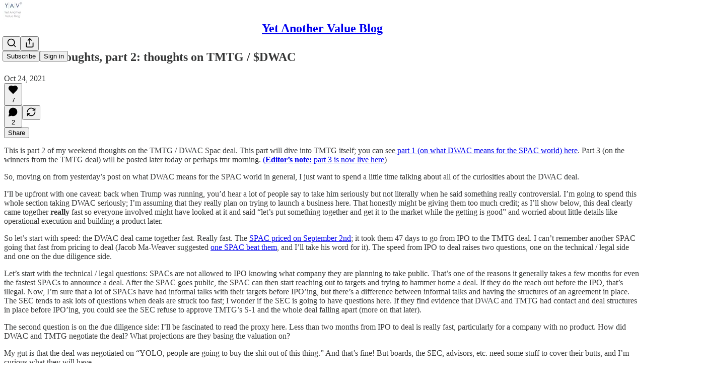

--- FILE ---
content_type: application/javascript
request_url: https://substackcdn.com/bundle/static/js/10091.dd0a880c.js
body_size: 7962
content:
(self.webpackChunksubstack=self.webpackChunksubstack||[]).push([["10091"],{95201:function(e,t,n){e.exports=n(67358).default},33031:function(e,t,n){var r=n(83120),o=n(46155),i=n(69302),s=n(36800);e.exports=i(function(e,t){if(null==e)return[];var n=t.length;return n>1&&s(e,t[0],t[1])?t=[]:n>2&&s(t[0],t[1],t[2])&&(t=[t[0]]),o(e,r(t,1),[])})},67502:function(e,t,n){"use strict";n.d(t,{b:()=>p});var r=n(17402),o=n(29607),i=n(97372),s=n(73550),l=n(4006),c="Toggle",a=r.forwardRef((e,t)=>{let{pressed:n,defaultPressed:r,onPressedChange:a,...p}=e,[d,f]=(0,i.i)({prop:n,onChange:a,defaultProp:r??!1,caller:c});return(0,l.Y)(s.sG.button,{type:"button","aria-pressed":d,"data-state":d?"on":"off","data-disabled":e.disabled?"":void 0,...p,ref:t,onClick:(0,o.mK)(e.onClick,()=>{e.disabled||f(!d)})})});a.displayName=c;var p=a},52674:function(e,t,n){"use strict";n.d(t,{$f:()=>J,G2:()=>w,I$:()=>v,Im:()=>N,Qv:()=>c,Sd:()=>y,Z1:()=>$,_G:()=>p,_e:()=>h,bh:()=>S,eB:()=>a,eT:()=>g,ec:()=>F,hy:()=>M,ic:()=>s,iz:()=>C,pC:()=>x,yY:()=>b,y_:()=>R});var r=n(97070),o=n(579),i=n(26469);let s=(e,t)=>!e.selection.empty&&(t&&t(e.tr.deleteSelection().scrollIntoView()),!0);function l(e,t){let{$cursor:n}=e.selection;return n&&(t?t.endOfTextblock("backward",e):!(n.parentOffset>0))?n:null}let c=(e,t,n)=>{let s=l(e,n);if(!s)return!1;let c=u(s);if(!c){let n=s.blockRange(),o=n&&(0,r.jP)(n);return null!=o&&(t&&t(e.tr.lift(n,o).scrollIntoView()),!0)}let a=c.nodeBefore;if(O(e,c,t,-1))return!0;if(0==s.parent.content.size&&(f(a,"end")||i.nh.isSelectable(a)))for(let n=s.depth;;n--){let l=(0,r.$L)(e.doc,s.before(n),s.after(n),o.Ji.empty);if(l&&l.slice.size<l.to-l.from){if(t){let n=e.tr.step(l);n.setSelection(f(a,"end")?i.LN.findFrom(n.doc.resolve(n.mapping.map(c.pos,-1)),-1):i.nh.create(n.doc,c.pos-a.nodeSize)),t(n.scrollIntoView())}return!0}if(1==n||s.node(n-1).childCount>1)break}return!!a.isAtom&&c.depth==s.depth-1&&(t&&t(e.tr.delete(c.pos-a.nodeSize,c.pos).scrollIntoView()),!0)},a=(e,t,n)=>{let r=l(e,n);if(!r)return!1;let o=u(r);return!!o&&d(e,o,t)},p=(e,t,n)=>{let r=m(e,n);if(!r)return!1;let o=k(r);return!!o&&d(e,o,t)};function d(e,t,n){let s=t.nodeBefore,l=t.pos-1;for(;!s.isTextblock;l--){if(s.type.spec.isolating)return!1;let e=s.lastChild;if(!e)return!1;s=e}let c=t.nodeAfter,a=t.pos+1;for(;!c.isTextblock;a++){if(c.type.spec.isolating)return!1;let e=c.firstChild;if(!e)return!1;c=e}let p=(0,r.$L)(e.doc,l,a,o.Ji.empty);if(!p||p.from!=l||p instanceof r.Ln&&p.slice.size>=a-l)return!1;if(n){let t=e.tr.step(p);t.setSelection(i.U3.create(t.doc,l)),n(t.scrollIntoView())}return!0}function f(e,t,n=!1){for(let r=e;r;r="start"==t?r.firstChild:r.lastChild){if(r.isTextblock)return!0;if(n&&1!=r.childCount)break}return!1}let h=(e,t,n)=>{let{$head:r,empty:o}=e.selection,s=r;if(!o)return!1;if(r.parent.isTextblock){if(n?!n.endOfTextblock("backward",e):r.parentOffset>0)return!1;s=u(r)}let l=s&&s.nodeBefore;return!!l&&!!i.nh.isSelectable(l)&&(t&&t(e.tr.setSelection(i.nh.create(e.doc,s.pos-l.nodeSize)).scrollIntoView()),!0)};function u(e){if(!e.parent.type.spec.isolating)for(let t=e.depth-1;t>=0;t--){if(e.index(t)>0)return e.doc.resolve(e.before(t+1));if(e.node(t).type.spec.isolating)break}return null}function m(e,t){let{$cursor:n}=e.selection;return n&&(t?t.endOfTextblock("forward",e):!(n.parentOffset<n.parent.content.size))?n:null}let g=(e,t,n)=>{let s=m(e,n);if(!s)return!1;let l=k(s);if(!l)return!1;let c=l.nodeAfter;if(O(e,l,t,1))return!0;if(0==s.parent.content.size&&(f(c,"start")||i.nh.isSelectable(c))){let n=(0,r.$L)(e.doc,s.before(),s.after(),o.Ji.empty);if(n&&n.slice.size<n.to-n.from){if(t){let r=e.tr.step(n);r.setSelection(f(c,"start")?i.LN.findFrom(r.doc.resolve(r.mapping.map(l.pos)),1):i.nh.create(r.doc,r.mapping.map(l.pos))),t(r.scrollIntoView())}return!0}}return!!c.isAtom&&l.depth==s.depth-1&&(t&&t(e.tr.delete(l.pos,l.pos+c.nodeSize).scrollIntoView()),!0)},y=(e,t,n)=>{let{$head:r,empty:o}=e.selection,s=r;if(!o)return!1;if(r.parent.isTextblock){if(n?!n.endOfTextblock("forward",e):r.parentOffset<r.parent.content.size)return!1;s=k(r)}let l=s&&s.nodeAfter;return!!l&&!!i.nh.isSelectable(l)&&(t&&t(e.tr.setSelection(i.nh.create(e.doc,s.pos)).scrollIntoView()),!0)};function k(e){if(!e.parent.type.spec.isolating)for(let t=e.depth-1;t>=0;t--){let n=e.node(t);if(e.index(t)+1<n.childCount)return e.doc.resolve(e.after(t+1));if(n.type.spec.isolating)break}return null}let w=(e,t)=>{let n=e.selection,o=n instanceof i.nh,s;if(o){if(n.node.isTextblock||!(0,r.n9)(e.doc,n.from))return!1;s=n.from}else if(null==(s=(0,r.N0)(e.doc,n.from,-1)))return!1;if(t){let n=e.tr.join(s);o&&n.setSelection(i.nh.create(n.doc,s-e.doc.resolve(s).nodeBefore.nodeSize)),t(n.scrollIntoView())}return!0},S=(e,t)=>{let n=e.selection,o;if(n instanceof i.nh){if(n.node.isTextblock||!(0,r.n9)(e.doc,n.to))return!1;o=n.to}else if(null==(o=(0,r.N0)(e.doc,n.to,1)))return!1;return t&&t(e.tr.join(o).scrollIntoView()),!0},b=(e,t)=>{let{$from:n,$to:o}=e.selection,i=n.blockRange(o),s=i&&(0,r.jP)(i);return null!=s&&(t&&t(e.tr.lift(i,s).scrollIntoView()),!0)},x=(e,t)=>{let{$head:n,$anchor:r}=e.selection;return!!n.parent.type.spec.code&&!!n.sameParent(r)&&(t&&t(e.tr.insertText("\n").scrollIntoView()),!0)};function I(e){for(let t=0;t<e.edgeCount;t++){let{type:n}=e.edge(t);if(n.isTextblock&&!n.hasRequiredAttrs())return n}return null}let v=(e,t)=>{let{$head:n,$anchor:r}=e.selection;if(!n.parent.type.spec.code||!n.sameParent(r))return!1;let o=n.node(-1),s=n.indexAfter(-1),l=I(o.contentMatchAt(s));if(!l||!o.canReplaceWith(s,s,l))return!1;if(t){let r=n.after(),o=e.tr.replaceWith(r,r,l.createAndFill());o.setSelection(i.LN.near(o.doc.resolve(r),1)),t(o.scrollIntoView())}return!0},$=(e,t)=>{let n=e.selection,{$from:r,$to:o}=n;if(n instanceof i.i5||r.parent.inlineContent||o.parent.inlineContent)return!1;let s=I(o.parent.contentMatchAt(o.indexAfter()));if(!s||!s.isTextblock)return!1;if(t){let n=(!r.parentOffset&&o.index()<o.parent.childCount?r:o).pos,l=e.tr.insert(n,s.createAndFill());l.setSelection(i.U3.create(l.doc,n+1)),t(l.scrollIntoView())}return!0},C=(e,t)=>{let{$cursor:n}=e.selection;if(!n||n.parent.content.size)return!1;if(n.depth>1&&n.after()!=n.end(-1)){let o=n.before();if((0,r.zy)(e.doc,o))return t&&t(e.tr.split(o).scrollIntoView()),!0}let o=n.blockRange(),i=o&&(0,r.jP)(o);return null!=i&&(t&&t(e.tr.lift(o,i).scrollIntoView()),!0)},M=(e,t)=>{let{$from:n,to:r}=e.selection,o,s=n.sharedDepth(r);return 0!=s&&(o=n.before(s),t&&t(e.tr.setSelection(i.nh.create(e.doc,o))),!0)};function O(e,t,n,s){let l,c,a,p=t.nodeBefore,d=t.nodeAfter,h,u,m=p.type.spec.isolating||d.type.spec.isolating;if(!m&&(l=t.nodeBefore,c=t.nodeAfter,a=t.index(),l&&c&&l.type.compatibleContent(c.type)&&(!l.content.size&&t.parent.canReplace(a-1,a)?(n&&n(e.tr.delete(t.pos-l.nodeSize,t.pos).scrollIntoView()),!0):!!t.parent.canReplace(a,a+1)&&!!(c.isTextblock||(0,r.n9)(e.doc,t.pos))&&(n&&n(e.tr.join(t.pos).scrollIntoView()),!0))))return!0;let g=!m&&t.parent.canReplace(t.index(),t.index()+1);if(g&&(h=(u=p.contentMatchAt(p.childCount)).findWrapping(d.type))&&u.matchType(h[0]||d.type).validEnd){if(n){let i=t.pos+d.nodeSize,s=o.FK.empty;for(let e=h.length-1;e>=0;e--)s=o.FK.from(h[e].create(null,s));s=o.FK.from(p.copy(s));let l=e.tr.step(new r.Wg(t.pos-1,i,t.pos,i,new o.Ji(s,1,0),h.length,!0)),c=l.doc.resolve(i+2*h.length);c.nodeAfter&&c.nodeAfter.type==p.type&&(0,r.n9)(l.doc,c.pos)&&l.join(c.pos),n(l.scrollIntoView())}return!0}let y=d.type.spec.isolating||s>0&&m?null:i.LN.findFrom(t,1),k=y&&y.$from.blockRange(y.$to),w=k&&(0,r.jP)(k);if(null!=w&&w>=t.depth)return n&&n(e.tr.lift(k,w).scrollIntoView()),!0;if(g&&f(d,"start",!0)&&f(p,"end")){let i=p,s=[];for(;s.push(i),!i.isTextblock;)i=i.lastChild;let l=d,c=1;for(;!l.isTextblock;l=l.firstChild)c++;if(i.canReplace(i.childCount,i.childCount,l.content)){if(n){let i=o.FK.empty;for(let e=s.length-1;e>=0;e--)i=o.FK.from(s[e].copy(i));n(e.tr.step(new r.Wg(t.pos-s.length,t.pos+d.nodeSize,t.pos+c,t.pos+d.nodeSize-c,new o.Ji(i,s.length,0),0,!0)).scrollIntoView())}return!0}}return!1}function T(e){return function(t,n){let r=t.selection,o=e<0?r.$from:r.$to,s=o.depth;for(;o.node(s).isInline;){if(!s)return!1;s--}return!!o.node(s).isTextblock&&(n&&n(t.tr.setSelection(i.U3.create(t.doc,e<0?o.start(s):o.end(s)))),!0)}}let J=T(-1),F=T(1);function N(e,t=null){return function(n,o){let{$from:i,$to:s}=n.selection,l=i.blockRange(s),c=l&&(0,r.oM)(l,e,t);return!!c&&(o&&o(n.tr.wrap(l,c).scrollIntoView()),!0)}}function R(e,t=null){return function(n,r){let o=!1;for(let r=0;r<n.selection.ranges.length&&!o;r++){let{$from:{pos:i},$to:{pos:s}}=n.selection.ranges[r];n.doc.nodesBetween(i,s,(r,i)=>{if(o)return!1;if(!(!r.isTextblock||r.hasMarkup(e,t)))if(r.type==e)o=!0;else{let t=n.doc.resolve(i),r=t.index();o=t.parent.canReplaceWith(r,r+1,e)}})}if(!o)return!1;if(r){let o=n.tr;for(let r=0;r<n.selection.ranges.length;r++){let{$from:{pos:i},$to:{pos:s}}=n.selection.ranges[r];o.setBlockType(i,s,e,t)}r(o.scrollIntoView())}return!0}}function z(...e){return function(t,n,r){for(let o=0;o<e.length;o++)if(e[o](t,n,r))return!0;return!1}}let A=z(s,c,h),V=z(s,g,y),B={Enter:z(x,$,C,(e,t)=>{let{$from:n,$to:o}=e.selection;if(e.selection instanceof i.nh&&e.selection.node.isBlock)return!!n.parentOffset&&!!(0,r.zy)(e.doc,n.pos)&&(t&&t(e.tr.split(n.pos).scrollIntoView()),!0);if(!n.depth)return!1;let s=[],l,c,a=!1,p=!1;for(let e=n.depth;;e--){if(n.node(e).isBlock){let t;a=n.end(e)==n.pos+(n.depth-e),p=n.start(e)==n.pos-(n.depth-e),c=I(n.node(e-1).contentMatchAt(n.indexAfter(e-1)));s.unshift(t||(a&&c?{type:c}:null)),l=e;break}if(1==e)return!1;s.unshift(null)}let d=e.tr;(e.selection instanceof i.U3||e.selection instanceof i.i5)&&d.deleteSelection();let f=d.mapping.map(n.pos),h=(0,r.zy)(d.doc,f,s.length,s);if(h||(s[0]=c?{type:c}:null,h=(0,r.zy)(d.doc,f,s.length,s)),!h)return!1;if(d.split(f,s.length,s),!a&&p&&n.node(l).type!=c){let e=d.mapping.map(n.before(l)),t=d.doc.resolve(e);c&&n.node(l-1).canReplaceWith(t.index(),t.index()+1,c)&&d.setNodeMarkup(d.mapping.map(n.before(l)),c)}return t&&t(d.scrollIntoView()),!0}),"Mod-Enter":v,Backspace:A,"Mod-Backspace":A,"Shift-Backspace":A,Delete:V,"Mod-Delete":V,"Mod-a":(e,t)=>(t&&t(e.tr.setSelection(new i.i5(e.doc))),!0)},K={"Ctrl-h":B.Backspace,"Alt-Backspace":B["Mod-Backspace"],"Ctrl-d":B.Delete,"Ctrl-Alt-Backspace":B["Mod-Delete"],"Alt-Delete":B["Mod-Delete"],"Alt-d":B["Mod-Delete"],"Ctrl-a":J,"Ctrl-e":F};for(let e in B)K[e]=B[e];"undefined"!=typeof navigator?/Mac|iP(hone|[oa]d)/.test(navigator.platform):"undefined"!=typeof os&&os.platform&&os.platform()},9204:function(e,t,n){"use strict";n.d(t,{$B:()=>l,Sd:()=>i,T2:()=>s});var r=n(97070),o=n(579);function i(e,t=null){return function(n,i){let{$from:s,$to:l}=n.selection,c=s.blockRange(l),a=!1,p=c;if(!c)return!1;if(c.depth>=2&&s.node(c.depth-1).type.compatibleContent(e)&&0==c.startIndex){if(0==s.index(c.depth-1))return!1;let e=n.doc.resolve(c.start-2);p=new o.u$(e,e,c.depth),c.endIndex<c.parent.childCount&&(c=new o.u$(s,n.doc.resolve(l.end(c.depth)),c.depth)),a=!0}let d=(0,r.oM)(p,e,t,c);return!!d&&(i&&i((function(e,t,n,i,s){let l=o.FK.empty;for(let e=n.length-1;e>=0;e--)l=o.FK.from(n[e].type.create(n[e].attrs,l));e.step(new r.Wg(t.start-2*!!i,t.end,t.start,t.end,new o.Ji(l,0,0),n.length,!0));let c=0;for(let e=0;e<n.length;e++)n[e].type==s&&(c=e+1);let a=n.length-c,p=t.start+n.length-2*!!i,d=t.parent;for(let n=t.startIndex,o=t.endIndex,i=!0;n<o;n++,i=!1)!i&&(0,r.zy)(e.doc,p,a)&&(e.split(p,a),p+=2*a),p+=d.child(n).nodeSize;return e})(n.tr,c,d,a,e).scrollIntoView()),!0)}}function s(e){return function(t,n){let{$from:i,$to:s}=t.selection,l=i.blockRange(s,t=>t.childCount>0&&t.firstChild.type==e);return!!l&&(!n||(i.node(l.depth-1).type==e?function(e,t,n,i){let s=e.tr,l=i.end,c=i.$to.end(i.depth);l<c&&(s.step(new r.Wg(l-1,c,l,c,new o.Ji(o.FK.from(n.create(null,i.parent.copy())),1,0),1,!0)),i=new o.u$(s.doc.resolve(i.$from.pos),s.doc.resolve(c),i.depth));let a=(0,r.jP)(i);if(null==a)return!1;s.lift(i,a);let p=s.mapping.map(l,-1)-1;return(0,r.n9)(s.doc,p)&&s.join(p),t(s.scrollIntoView()),!0}(t,n,e,l):function(e,t,n){let i=e.tr,s=n.parent;for(let e=n.end,t=n.endIndex-1,r=n.startIndex;t>r;t--)e-=s.child(t).nodeSize,i.delete(e-1,e+1);let l=i.doc.resolve(n.start),c=l.nodeAfter;if(i.mapping.map(n.end)!=n.start+l.nodeAfter.nodeSize)return!1;let a=0==n.startIndex,p=n.endIndex==s.childCount,d=l.node(-1),f=l.index(-1);if(!d.canReplace(f+ +!a,f+1,c.content.append(p?o.FK.empty:o.FK.from(s))))return!1;let h=l.pos,u=h+c.nodeSize;return i.step(new r.Wg(h-!!a,u+ +!!p,h+1,u-1,new o.Ji((a?o.FK.empty:o.FK.from(s.copy(o.FK.empty))).append(p?o.FK.empty:o.FK.from(s.copy(o.FK.empty))),+!a,+!p),+!a)),t(i.scrollIntoView()),!0}(t,n,l)))}}function l(e){return function(t,n){let{$from:i,$to:s}=t.selection,l=i.blockRange(s,t=>t.childCount>0&&t.firstChild.type==e);if(!l)return!1;let c=l.startIndex;if(0==c)return!1;let a=l.parent,p=a.child(c-1);if(p.type!=e)return!1;if(n){let i=p.lastChild&&p.lastChild.type==a.type,s=o.FK.from(i?e.create():null),c=new o.Ji(o.FK.from(e.create(null,o.FK.from(a.type.create(null,s)))),i?3:1,0),d=l.start,f=l.end;n(t.tr.step(new r.Wg(d-(i?3:1),f,d,f,c,1,!0)).scrollIntoView())}return!0}}},26469:function(e,t,n){"use strict";n.d(t,{$t:()=>I,LN:()=>s,U3:()=>p,hs:()=>M,i5:()=>u,k_:()=>v,nh:()=>f});var r=n(579),o=n(97070);let i=Object.create(null);class s{constructor(e,t,n){this.$anchor=e,this.$head=t,this.ranges=n||[new l(e.min(t),e.max(t))]}get anchor(){return this.$anchor.pos}get head(){return this.$head.pos}get from(){return this.$from.pos}get to(){return this.$to.pos}get $from(){return this.ranges[0].$from}get $to(){return this.ranges[0].$to}get empty(){let e=this.ranges;for(let t=0;t<e.length;t++)if(e[t].$from.pos!=e[t].$to.pos)return!1;return!0}content(){return this.$from.doc.slice(this.from,this.to,!0)}replace(e,t=r.Ji.empty){let n=t.content.lastChild,o=null;for(let e=0;e<t.openEnd;e++)o=n,n=n.lastChild;let i=e.steps.length,s=this.ranges;for(let l=0;l<s.length;l++){let{$from:c,$to:a}=s[l],p=e.mapping.slice(i);e.replaceRange(p.map(c.pos),p.map(a.pos),l?r.Ji.empty:t),0==l&&y(e,i,(n?n.isInline:o&&o.isTextblock)?-1:1)}}replaceWith(e,t){let n=e.steps.length,r=this.ranges;for(let o=0;o<r.length;o++){let{$from:i,$to:s}=r[o],l=e.mapping.slice(n),c=l.map(i.pos),a=l.map(s.pos);o?e.deleteRange(c,a):(e.replaceRangeWith(c,a,t),y(e,n,t.isInline?-1:1))}}static findFrom(e,t,n=!1){let r=e.parent.inlineContent?new p(e):g(e.node(0),e.parent,e.pos,e.index(),t,n);if(r)return r;for(let r=e.depth-1;r>=0;r--){let o=t<0?g(e.node(0),e.node(r),e.before(r+1),e.index(r),t,n):g(e.node(0),e.node(r),e.after(r+1),e.index(r)+1,t,n);if(o)return o}return null}static near(e,t=1){return this.findFrom(e,t)||this.findFrom(e,-t)||new u(e.node(0))}static atStart(e){return g(e,e,0,0,1)||new u(e)}static atEnd(e){return g(e,e,e.content.size,e.childCount,-1)||new u(e)}static fromJSON(e,t){if(!t||!t.type)throw RangeError("Invalid input for Selection.fromJSON");let n=i[t.type];if(!n)throw RangeError(`No selection type ${t.type} defined`);return n.fromJSON(e,t)}static jsonID(e,t){if(e in i)throw RangeError("Duplicate use of selection JSON ID "+e);return i[e]=t,t.prototype.jsonID=e,t}getBookmark(){return p.between(this.$anchor,this.$head).getBookmark()}}s.prototype.visible=!0;class l{constructor(e,t){this.$from=e,this.$to=t}}let c=!1;function a(e){c||e.parent.inlineContent||(c=!0,console.warn("TextSelection endpoint not pointing into a node with inline content ("+e.parent.type.name+")"))}class p extends s{constructor(e,t=e){a(e),a(t),super(e,t)}get $cursor(){return this.$anchor.pos==this.$head.pos?this.$head:null}map(e,t){let n=e.resolve(t.map(this.head));if(!n.parent.inlineContent)return s.near(n);let r=e.resolve(t.map(this.anchor));return new p(r.parent.inlineContent?r:n,n)}replace(e,t=r.Ji.empty){if(super.replace(e,t),t==r.Ji.empty){let t=this.$from.marksAcross(this.$to);t&&e.ensureMarks(t)}}eq(e){return e instanceof p&&e.anchor==this.anchor&&e.head==this.head}getBookmark(){return new d(this.anchor,this.head)}toJSON(){return{type:"text",anchor:this.anchor,head:this.head}}static fromJSON(e,t){if("number"!=typeof t.anchor||"number"!=typeof t.head)throw RangeError("Invalid input for TextSelection.fromJSON");return new p(e.resolve(t.anchor),e.resolve(t.head))}static create(e,t,n=t){let r=e.resolve(t);return new this(r,n==t?r:e.resolve(n))}static between(e,t,n){let r=e.pos-t.pos;if((!n||r)&&(n=r>=0?1:-1),!t.parent.inlineContent){let e=s.findFrom(t,n,!0)||s.findFrom(t,-n,!0);if(!e)return s.near(t,n);t=e.$head}return e.parent.inlineContent||(0==r?e=t:(e=(s.findFrom(e,-n,!0)||s.findFrom(e,n,!0)).$anchor).pos<t.pos!=r<0&&(e=t)),new p(e,t)}}s.jsonID("text",p);class d{constructor(e,t){this.anchor=e,this.head=t}map(e){return new d(e.map(this.anchor),e.map(this.head))}resolve(e){return p.between(e.resolve(this.anchor),e.resolve(this.head))}}class f extends s{constructor(e){let t=e.nodeAfter;super(e,e.node(0).resolve(e.pos+t.nodeSize)),this.node=t}map(e,t){let{deleted:n,pos:r}=t.mapResult(this.anchor),o=e.resolve(r);return n?s.near(o):new f(o)}content(){return new r.Ji(r.FK.from(this.node),0,0)}eq(e){return e instanceof f&&e.anchor==this.anchor}toJSON(){return{type:"node",anchor:this.anchor}}getBookmark(){return new h(this.anchor)}static fromJSON(e,t){if("number"!=typeof t.anchor)throw RangeError("Invalid input for NodeSelection.fromJSON");return new f(e.resolve(t.anchor))}static create(e,t){return new f(e.resolve(t))}static isSelectable(e){return!e.isText&&!1!==e.type.spec.selectable}}f.prototype.visible=!1,s.jsonID("node",f);class h{constructor(e){this.anchor=e}map(e){let{deleted:t,pos:n}=e.mapResult(this.anchor);return t?new d(n,n):new h(n)}resolve(e){let t=e.resolve(this.anchor),n=t.nodeAfter;return n&&f.isSelectable(n)?new f(t):s.near(t)}}class u extends s{constructor(e){super(e.resolve(0),e.resolve(e.content.size))}replace(e,t=r.Ji.empty){if(t==r.Ji.empty){e.delete(0,e.doc.content.size);let t=s.atStart(e.doc);t.eq(e.selection)||e.setSelection(t)}else super.replace(e,t)}toJSON(){return{type:"all"}}static fromJSON(e){return new u(e)}map(e){return new u(e)}eq(e){return e instanceof u}getBookmark(){return m}}s.jsonID("all",u);let m={map(){return this},resolve:e=>new u(e)};function g(e,t,n,r,o,i=!1){if(t.inlineContent)return p.create(e,n);for(let s=r-(o>0?0:1);o>0?s<t.childCount:s>=0;s+=o){let r=t.child(s);if(r.isAtom){if(!i&&f.isSelectable(r))return f.create(e,n-(o<0?r.nodeSize:0))}else{let t=g(e,r,n+o,o<0?r.childCount:0,o,i);if(t)return t}n+=r.nodeSize*o}return null}function y(e,t,n){let r,i=e.steps.length-1;if(i<t)return;let l=e.steps[i];(l instanceof o.Ln||l instanceof o.Wg)&&(e.mapping.maps[i].forEach((e,t,n,o)=>{null==r&&(r=o)}),e.setSelection(s.near(e.doc.resolve(r),n)))}class k extends o.dL{constructor(e){super(e.doc),this.curSelectionFor=0,this.updated=0,this.meta=Object.create(null),this.time=Date.now(),this.curSelection=e.selection,this.storedMarks=e.storedMarks}get selection(){return this.curSelectionFor<this.steps.length&&(this.curSelection=this.curSelection.map(this.doc,this.mapping.slice(this.curSelectionFor)),this.curSelectionFor=this.steps.length),this.curSelection}setSelection(e){if(e.$from.doc!=this.doc)throw RangeError("Selection passed to setSelection must point at the current document");return this.curSelection=e,this.curSelectionFor=this.steps.length,this.updated=(1|this.updated)&-3,this.storedMarks=null,this}get selectionSet(){return(1&this.updated)>0}setStoredMarks(e){return this.storedMarks=e,this.updated|=2,this}ensureMarks(e){return r.CU.sameSet(this.storedMarks||this.selection.$from.marks(),e)||this.setStoredMarks(e),this}addStoredMark(e){return this.ensureMarks(e.addToSet(this.storedMarks||this.selection.$head.marks()))}removeStoredMark(e){return this.ensureMarks(e.removeFromSet(this.storedMarks||this.selection.$head.marks()))}get storedMarksSet(){return(2&this.updated)>0}addStep(e,t){super.addStep(e,t),this.updated=-3&this.updated,this.storedMarks=null}setTime(e){return this.time=e,this}replaceSelection(e){return this.selection.replace(this,e),this}replaceSelectionWith(e,t=!0){let n=this.selection;return t&&(e=e.mark(this.storedMarks||(n.empty?n.$from.marks():n.$from.marksAcross(n.$to)||r.CU.none))),n.replaceWith(this,e),this}deleteSelection(){return this.selection.replace(this),this}insertText(e,t,n){let r=this.doc.type.schema;if(null==t)return e?this.replaceSelectionWith(r.text(e),!0):this.deleteSelection();{if(null==n&&(n=t),n=null==n?t:n,!e)return this.deleteRange(t,n);let o=this.storedMarks;if(!o){let e=this.doc.resolve(t);o=n==t?e.marks():e.marksAcross(this.doc.resolve(n))}return this.replaceRangeWith(t,n,r.text(e,o)),this.selection.empty||this.setSelection(s.near(this.selection.$to)),this}}setMeta(e,t){return this.meta["string"==typeof e?e:e.key]=t,this}getMeta(e){return this.meta["string"==typeof e?e:e.key]}get isGeneric(){for(let e in this.meta)return!1;return!0}scrollIntoView(){return this.updated|=4,this}get scrolledIntoView(){return(4&this.updated)>0}}function w(e,t){return t&&e?e.bind(t):e}class S{constructor(e,t,n){this.name=e,this.init=w(t.init,n),this.apply=w(t.apply,n)}}let b=[new S("doc",{init:e=>e.doc||e.schema.topNodeType.createAndFill(),apply:e=>e.doc}),new S("selection",{init:(e,t)=>e.selection||s.atStart(t.doc),apply:e=>e.selection}),new S("storedMarks",{init:e=>e.storedMarks||null,apply:(e,t,n,r)=>r.selection.$cursor?e.storedMarks:null}),new S("scrollToSelection",{init:()=>0,apply:(e,t)=>e.scrolledIntoView?t+1:t})];class x{constructor(e,t){this.schema=e,this.plugins=[],this.pluginsByKey=Object.create(null),this.fields=b.slice(),t&&t.forEach(e=>{if(this.pluginsByKey[e.key])throw RangeError("Adding different instances of a keyed plugin ("+e.key+")");this.plugins.push(e),this.pluginsByKey[e.key]=e,e.spec.state&&this.fields.push(new S(e.key,e.spec.state,e))})}}class I{constructor(e){this.config=e}get schema(){return this.config.schema}get plugins(){return this.config.plugins}apply(e){return this.applyTransaction(e).state}filterTransaction(e,t=-1){for(let n=0;n<this.config.plugins.length;n++)if(n!=t){let t=this.config.plugins[n];if(t.spec.filterTransaction&&!t.spec.filterTransaction.call(t,e,this))return!1}return!0}applyTransaction(e){if(!this.filterTransaction(e))return{state:this,transactions:[]};let t=[e],n=this.applyInner(e),r=null;for(;;){let o=!1;for(let i=0;i<this.config.plugins.length;i++){let s=this.config.plugins[i];if(s.spec.appendTransaction){let l=r?r[i].n:0,c=r?r[i].state:this,a=l<t.length&&s.spec.appendTransaction.call(s,l?t.slice(l):t,c,n);if(a&&n.filterTransaction(a,i)){if(a.setMeta("appendedTransaction",e),!r){r=[];for(let e=0;e<this.config.plugins.length;e++)r.push(e<i?{state:n,n:t.length}:{state:this,n:0})}t.push(a),n=n.applyInner(a),o=!0}r&&(r[i]={state:n,n:t.length})}}if(!o)return{state:n,transactions:t}}}applyInner(e){if(!e.before.eq(this.doc))throw RangeError("Applying a mismatched transaction");let t=new I(this.config),n=this.config.fields;for(let r=0;r<n.length;r++){let o=n[r];t[o.name]=o.apply(e,this[o.name],this,t)}return t}get tr(){return new k(this)}static create(e){let t=new x(e.doc?e.doc.type.schema:e.schema,e.plugins),n=new I(t);for(let r=0;r<t.fields.length;r++)n[t.fields[r].name]=t.fields[r].init(e,n);return n}reconfigure(e){let t=new x(this.schema,e.plugins),n=t.fields,r=new I(t);for(let t=0;t<n.length;t++){let o=n[t].name;r[o]=this.hasOwnProperty(o)?this[o]:n[t].init(e,r)}return r}toJSON(e){let t={doc:this.doc.toJSON(),selection:this.selection.toJSON()};if(this.storedMarks&&(t.storedMarks=this.storedMarks.map(e=>e.toJSON())),e&&"object"==typeof e)for(let n in e){if("doc"==n||"selection"==n)throw RangeError("The JSON fields `doc` and `selection` are reserved");let r=e[n],o=r.spec.state;o&&o.toJSON&&(t[n]=o.toJSON.call(r,this[r.key]))}return t}static fromJSON(e,t,n){if(!t)throw RangeError("Invalid input for EditorState.fromJSON");if(!e.schema)throw RangeError("Required config field 'schema' missing");let o=new x(e.schema,e.plugins),i=new I(o);return o.fields.forEach(o=>{if("doc"==o.name)i.doc=r.bP.fromJSON(e.schema,t.doc);else if("selection"==o.name)i.selection=s.fromJSON(i.doc,t.selection);else if("storedMarks"==o.name)t.storedMarks&&(i.storedMarks=t.storedMarks.map(e.schema.markFromJSON));else{if(n)for(let r in n){let s=n[r],l=s.spec.state;if(s.key==o.name&&l&&l.fromJSON&&Object.prototype.hasOwnProperty.call(t,r)){i[o.name]=l.fromJSON.call(s,e,t[r],i);return}}i[o.name]=o.init(e,i)}}),i}}class v{constructor(e){this.spec=e,this.props={},e.props&&function e(t,n,r){for(let o in t){let i=t[o];i instanceof Function?i=i.bind(n):"handleDOMEvents"==o&&(i=e(i,n,{})),r[o]=i}return r}(e.props,this,this.props),this.key=e.key?e.key.key:C("plugin")}getState(e){return e[this.key]}}let $=Object.create(null);function C(e){return e in $?e+"$"+ ++$[e]:($[e]=0,e+"$")}class M{constructor(e="key"){this.key=C(e)}get(e){return e.config.pluginsByKey[this.key]}getState(e){return e[this.key]}}}}]);

--- FILE ---
content_type: application/javascript
request_url: https://substackcdn.com/bundle/static/js/30732.23cf1511.js
body_size: 18472
content:
"use strict";(self.webpackChunksubstack=self.webpackChunksubstack||[]).push([["30732"],{3898:function(e,t,n){n.d(t,{A:()=>i});let i={reactionsHoverZone:"reactionsHoverZone-nHxYxG",reactionsContainer:"reactionsContainer-uNTS8E",outgoing:"outgoing-xjlZZA",emojiGrid:"emojiGrid-yGGf1S",reaction:"reaction-BmRJjL",selected:"selected-T0p6AZ",emojiBox:"emojiBox-hGb2ir",addReactButton:"addReactButton-j8HliB",emojiPopover:"emojiPopover-UcQl9N",show:"show-rCpI7T"}},84759:function(e,t,n){n.d(t,{A:()=>i});let i={imageContainer:"imageContainer-ZCdWLc",imageContainerFullHeight:"imageContainerFullHeight-hF_KGu",overlay:"overlay-SefqcL",image:"image-MSZo7W",downloadButton:"downloadButton-lyp4Aa",loading:"loading-BBOJtl",link:"link-D8bzcd"}},36083:function(e,t,n){n.d(t,{A:()=>i});let i={messageBubbleGroup:"messageBubbleGroup-R4lEWb",bubble:"bubble-JnQPTp",isFirst:"isFirst-cID827",isLast:"isLast-YVpa0l",quote:"quote-NJ4bEy",paywallReplyTag:"paywallReplyTag-_3sIGO",outgoing:"outgoing-hqKZeu",forceIncomingTheme:"forceIncomingTheme-fBbXPp",body:"body-obaIpu",author:"author-M_vI8F","reactions-1":"reactions-1-O8o884",reactions1:"reactions-1-O8o884","reactions-2":"reactions-2-NrnldS",reactions2:"reactions-2-NrnldS","reactions-3":"reactions-3-iPVLb0",reactions3:"reactions-3-iPVLb0",youtubeIframe:"youtubeIframe-rlkjkW",highlight:"highlight-u2yyKp","highlight-animation":"highlight-animation-rBjpTz",highlightAnimation:"highlight-animation-rBjpTz",imageGroup:"imageGroup-KAnMHU bubble-JnQPTp",incoming:"incoming-jCFnDy",postImage:"postImage-eO7gd7",b4:"b4-xXB4IY",bubbs:"bubbs-qLKn32",bubb:"bubb-yci1Gp",isLink:"isLink-NGEdg6",linkImage:"linkImage-FDEYzZ",small:"small-PzwGAf",actions:"actions-utvBvN",actionsWrapper:"actionsWrapper-CEt9E2",dots:"dots-_BmXB7",dot:"dot-XjG0Z6",typing:"typing-vNx1zN",flip:"flip-OUTl4B"}},73040:function(e,t,n){n.d(t,{A:()=>s});var i=n(69277),r=n(70408),o=n(4006),l=n(822),a=n(97731);let s=e=>(0,o.Y)(a.A,(0,r._)((0,i._)({},e),{name:"LucideCornerDownRight",svgParams:{height:24,width:24,fill:"#000000",strokeWidth:0},children:(0,o.Y)(l.A,{height:24,stroke:e.stroke,fill:e.fill,strokeWidth:e.strokeWidth})}))},91461:function(e,t,n){n.d(t,{A:()=>s});var i=n(69277),r=n(70408),o=n(32641),l=n(4006),a=n(97731);let s=e=>{var{size:t=24,color:n="var(--color-fg-primary)",className:s}=e,c=(0,o._)(e,["size","color","className"]);return(0,l.Y)(a.A,(0,r._)((0,i._)({},c),{name:"SkinnyLockIcon",svgParams:{viewBox:"0 0 24 24"},stroke:"none",width:t,height:t,fill:n,className:s,children:(0,l.Y)("path",{d:"M6.63672 23.4922H17.3594C19.082 23.4922 19.9961 22.5547 19.9961 20.7031V12.6289C19.9961 10.7773 19.082 9.85156 17.3594 9.85156H6.63672C4.91406 9.85156 4 10.7773 4 12.6289V20.7031C4 22.5547 4.91406 23.4922 6.63672 23.4922ZM6.05078 10.7539H7.91406V6.79297C7.91406 3.83984 9.80078 2.26953 11.9922 2.26953C14.1836 2.26953 16.0938 3.83984 16.0938 6.79297V10.7539H17.9453V7.05078C17.9453 2.64453 15.0625 0.5 11.9922 0.5C8.93359 0.5 6.05078 2.64453 6.05078 7.05078V10.7539Z",stroke:"none"})}))}},86404:function(e,t,n){n.d(t,{A:()=>s});var i=n(69277),r=n(70408),o=n(32641),l=n(4006),a=n(97731);let s=e=>{var{size:t=24,color:n="var(--color-fg-primary)",className:s}=e,c=(0,o._)(e,["size","color","className"]);return(0,l.Y)(a.A,(0,r._)((0,i._)({},c),{name:"SkinnyUnlockIcon",svgParams:{viewBox:"0 0 24 24"},stroke:"none",width:t,height:t,fill:n,className:s,children:(0,l.Y)("path",{d:"M2.5862 23.8914H13.1034C14.793 23.8914 15.6896 22.9366 15.6896 21.051V12.8282C15.6896 10.9545 14.793 9.99975 13.1034 9.99975H2.5862C0.896549 9.99975 0 10.9545 0 12.8282V21.051C0 22.9366 0.896549 23.8914 2.5862 23.8914ZM11.9885 10.9306H13.8046V6.90875C13.8046 3.88935 15.6667 2.30209 17.8161 2.30209C19.9655 2.30209 21.8275 3.88935 21.8275 6.90875V9.55818C21.8275 10.2623 22.2299 10.6203 22.7471 10.6203C23.2413 10.6203 23.6551 10.2981 23.6551 9.55818V7.15937C23.6551 2.67205 20.8161 0.5 17.8161 0.5C14.8046 0.5 11.9885 2.67205 11.9885 7.15937V10.9306Z"})}))}},67616:function(e,t,n){n.d(t,{Cv:()=>R});var i=n(69277),r=n(79785),o=n(4006),l=n(32485),a=n.n(l),s=n(12215),c=n(17402),d=n(58398),u=n(84605),m=n(85478),h=n(86500),p=n(1459),g=n(68349),f=n(35369),b=n(76977),y=n(16993),Y=n(63136),v=n(16291),_=n(28194),C=n(91392),w=n(49807),S=n(82776),k=n(57324);let A={container:"container-u4XWUV",label:"label-gARrM9",input:"input-rLnHxk",selectedInput:"selectedInput-RGkQnW"};function I(){let e=(0,r._)(["Support ",""]);return I=function(){return e},e}function N(){let e=(0,r._)(["Since you liked this post, why not support "," with a subscription?"]);return N=function(){return e},e}let D=C.FI.LIKE_UPSELL_LAST_SHOWN_AT,E=e=>{var t,n;let{pub:r}=e,{iString:l,iTemplate:s}=(0,u.GO)(),d=(0,m.mJ)(),[p,y]=(0,c.useState)(null==r||null==(t=r.plans)?void 0:t[0]),v=d.getConfigFor("disable_monthly_subscriptions"),C=d.getConfigFor("disable_annual_subscriptions");return(0,o.FD)(b.I1,{gap:20,children:[(0,o.FD)(b.I1,{gap:4,children:[(0,o.Y)(Y.EY.H4,{weight:"semibold",children:s(I(),r.name)}),(0,o.Y)(Y.EY.B4,{color:"secondary",children:s(N(),r.name)})]}),(0,o.Y)("form",{className:A.form,children:(0,o.Y)(b.I1,{gap:12,children:null==r||null==(n=r.plans)?void 0:n.map(e=>{if(("month"!==e.interval||!v)&&("year"!==e.interval||!C))return(0,o.Y)("label",{className:A.label,children:(0,o.FD)(b.Ye,{gap:12,alignItems:"center",children:[(0,o.Y)("input",{name:"plan",type:"radio",value:e.id,onInput:()=>y(e),checked:p&&p.id===e.id,className:a()({[A.selectedInput]:p&&p.id===e.id},A.input)}),(0,o.FD)(b.Ye,{gap:8,children:[(0,o.Y)(Y.EY.B4,{as:"span",weight:"semibold",color:p&&p.id===e.id?"primary":"secondary",children:(0,S.getPlanTitle)(e,r.language)}),(0,o.Y)(Y.EY.B4,{as:"span",color:"secondary",children:(0,_.xB)(e)})]})]})},e.id)})})}),(0,o.Y)(f.$n,{onClick:()=>{(0,h.u4)(h.qY.LIKE_UPSELL_PLAN_SELECTED),(0,g.V2)((0,w.eV6)(r,{params:(0,i._)({utm_source:k.VU.likeButtonUpsell},p&&{selectedPlanId:p.id})}),{local_navigation:!1})},flex:"grow",priority:"primary",children:l("Select")})]})},x=e=>{let{onClose:t,onShareClick:n}=e,{iString:i}=(0,u.GO)();return(0,o.FD)(b.I1,{gap:20,children:[(0,o.FD)(b.I1,{gap:4,children:[(0,o.Y)(Y.EY.H4,{weight:"semibold",children:i("Share this post with a friend")}),(0,o.Y)(Y.EY.B4,{color:"secondary",children:i("Since you liked this post, why not share it to help spread the word?")})]}),(0,o.Y)(f.$n,{onClick:()=>{(0,h.u4)(h.qY.LIKE_UPSELL_SHARE_CLICKED),n(),null==t||t()},priority:"primary",children:i("Share")})]})},R=e=>{let{user:t,pub:n,post:r}=e,[l,a]=(0,c.useState)(!1),u=(()=>{let e=s.get(D);if(e){let t=(0,v.A)(e),n=(0,v.A)().subtract(30,"days");if(t.isAfter(n))return!1}return!0})(),[m,f]=(0,c.useState)(u),[b,Y]=(0,c.useState)(u);(0,c.useEffect)(()=>{(!u||(null==t?void 0:t.is_contributor)||(null==t?void 0:t.is_admin))&&(0,g.qm)("show_reaction_upsell")},[u,t]),(0,c.useEffect)(()=>{b&&m&&t&&((0,h.u4)(h.qY.LIKE_UPSELL_MODAL_SEEN,{source:"email",type:(0,p.e)(t,n)?"share":"paid"}),s.set(D,(0,v.A)().format(),(0,i._)({expires:3650},!n.custom_domain&&{domain:".".concat(new URL((0,w.$_T)()).hostname)})))},[b,m,n,t]);let _=()=>{f(!m),Y(!1),(0,g.qm)("show_reaction_upsell")};return t&&!t.is_contributor&&!t.is_admin&&b?(0,o.FD)(o.FK,{children:[(0,o.Y)(y.aF,{isOpen:m,onClose:_,children:(0,o.Y)(y.cw,{children:(0,p.e)(t,n)?(0,o.Y)(x,{pub:n,onClose:_,onShareClick:()=>a(!0)}):(0,o.Y)(E,{pub:n})})}),(0,o.Y)(d.Z,{isOpen:l,medium:"web",pub:n,user:t,post:r,onClose:()=>a(!1)})]}):null}},61193:function(e,t,n){n.d(t,{W:()=>c});var i=n(4006),r=n(13950),o=n(15894),l=n(84605),a=n(47570),s=n(17028);let c=e=>{let{comments:t,post:n,commentId:a,notAllowedToFetchComments:c,handleSort:u,publication:m,sort:h,disableMobileBottomSheet:p}=e,{iString:g}=(0,l.GO)();return(0,i.FD)(r.DH,{children:[(0,i.FD)(s.Ye,{alignItems:"baseline",flex:"grow",gap:8,position:"relative",children:[(0,i.Y)(o.T,{preset:"st4",children:g("Comments")}),(0,i.Y)("div",{className:"mediumRule-B78a2B"}),(null==t?void 0:t.length)&&(null==t?void 0:t.length)>0?(0,i.Y)(o.T,{color:"accent",preset:"st4",children:n.comment_count}):null]}),(0,i.FD)(s.az,{className:"sortOptionsContainer-bIIUcJ",children:[!c&&(0,i.Y)(o.T,{align:"left",as:"a",color:"tertiary",href:"/p/community-guidelines",preset:"detail-small",style:{textDecoration:"underline"},children:g("Community Guidelines")}),t&&(null==t?void 0:t.length)>1&&!c&&!a&&(0,i.Y)(d,{comments:t,disableMobileBottomSheet:p,handleSort:u,publication:m,sort:h})]})]})},d=e=>{let{publication:t,handleSort:n,sort:r,comments:o,disableMobileBottomSheet:l}=e;return t&&n&&r?(0,i.Y)(a.D,{currentSort:r,disableMobileBottomSheet:l,handleSort:n,isLoading:!o,pub:t}):null}},77481:function(e,t,n){n.d(t,{n:()=>h});var i=n(4006),r=n(34746),o=n(63446),l=n(61193),a=n(15894),s=n(84605),c=n(89490),d=n(76977),u=n(39318),m=n(57324);let h=e=>{let{post:t,publication:n,user:h,freeSignupEmail:p=null,showHeader:g=!1}=e,{iString:f}=(0,s.GO)(),b=h&&h.email||p||null,y=(0,u.my9)(n,{simple:!0,next:document.location.href,utm_source:m.VU.paywall,utm_medium:m.Jn.web,utm_content:t?t.id:null,just_signed_up:!1}),Y=async()=>{window.location.href=y};return(0,i.FD)(d.I1,{className:"container-u0f9W_",children:[g&&(0,i.Y)(l.W,{notAllowedToFetchComments:!0,post:t,publication:n}),(0,i.Y)(c.az,{className:"commentsPaywall-ASd8iy",children:(0,i.FD)(d.I1,{alignItems:"center",gap:24,paddingX:24,paddingY:40,children:[(0,i.Y)(a.T,{color:"white",preset:"h4-sans-condensed",children:f("Join the conversation")}),(0,i.Y)(a.T,{color:"white",preset:"d3-serif",children:f("Share your thoughts and connect with other readers by becoming a paid subscriber!")}),(0,i.Y)(o.v,{variant:"inverse",onClick:Y,children:f("Upgrade today")}),(0,i.FD)(a.T,{as:"a",color:"white",href:(0,u.eV6)(n,{isSignInAttempt:!0,next:(0,u.wu9)(n,t)}),native:!0,preset:"caption",children:[(0,r.Qy)({post:t,publication:n})," ",(0,i.Y)("u",{children:f(b?"Switch accounts":"Sign in")})]})]})})]})}},58997:function(e,t,n){n.d(t,{D:()=>D,X:()=>N});var i=n(99851),r=n(79785),o=n(4006),l=n(17402),a=n(15734),s=n.n(a),c=n(6212),d=n(41935),u=n(37494),m=n(90847),h=n(46196),p=n(56778),g=n(84605),f=n(8609),b=n(6049),y=n(86500),Y=n(68349),v=n(98111),_=n(4016),C=n(56262),w=n(39318),S=n(82776),k=n(57324);function A(){let e=(0,r._)(["This thread is only visible to "," subscribers of ",""]);return A=function(){return e},e}class I extends l.Component{onTopReached(){this.state.topReached||(this.setState({topReached:!0}),(0,y.u4)(y.qY.POST_SEEN,{post_id:this.props.post.id,post_audience:this.props.post.audience,post_type:this.props.post.type}))}onBottomReached(){this.state.bottomReached||(this.setState({bottomReached:!0}),(0,y.u4)(y.qY.POST_BOTTOM_SEEN,{post_id:this.props.post.id,post_audience:this.props.post.audience,post_type:this.props.post.type}))}async enableEmailNotifications(){try{await s().post("/api/v1/post/".concat(this.props.post.id,"/subscribe")),window.location.reload()}catch(e){console.error("Failed to subscribe to email notifications:",e),alert((0,Y.uX)(e))}}render(){let e,t,{className:n,pub:i,post:r,user:a,freeSignup:s,freeSignupEmail:g,isStatic:f,truncated:y,invisible:Y,post_reaction_token:I,onChange:N,showCta:D=y,showUnsubscribeNotice:E,dataForEmailRender:x={},showReactions:R=!0,gap:F=16,iString:P,iTemplate:T,iPlural:B,language:L,showShare:O}=this.props,{hidden:G}=this.props;"boolean"!=typeof G&&(G=r.hidden),G?(e=P("Subscribe to view"),t=(0,w.yRP)("/subscribe",{simple:!0,next:document.location.href,utm_source:k.VU.thread,utm_medium:k.Jn.web,utm_content:r.id})):(t=(0,w.wu9)(i,r,{noBase:!0}),e="thread"!==r.type||y?(0,S.getPostCtaText)(r,L):r.comment_count?B("View 1 comment","View %1 comments",r.comment_count):P("Reply"));let M=f&&!this.context.isAmp,H=(0,_.lu)({pub:i}),U=H?m.Z:l.Fragment;return(0,o.Y)(b.h2,{className:"thread-head typography ".concat(n||""),children:(0,o.Y)("tr",{children:(0,o.Y)("td",{children:(0,o.FD)(b.jJ,{width:"100%",children:[!Y&&!G&&(0,o.Y)(p.A,{onVisible:()=>this.onTopReached()}),(0,o.FD)(b.jJ,{gap:F,width:"100%",children:[D&&H&&(0,o.Y)(h.$,{post:r,ctaUrl:t,ctaText:e,hidden:G}),(0,o.Y)(c.I0,{pub:i,post:r,user:a,isStatic:f,reaction_token:I,allowEdit:!0,allowTruncate:y,showReactions:!!D||R,showShare:O,showComments:!!r.comment_count,inThreadHead:!0,onChange:N,showLabel:!0}),(0,o.Y)(U,{inThreadHead:!0,children:(0,o.Y)(u.A,{user:a,freeSignup:s,freeSignupEmail:g,pub:i,post:r,html:G||y||!r.body_html?null:r.body_html,isStatic:f,dataForEmailRender:x,children:G?(0,o.Y)("p",{children:(0,o.Y)("i",{children:T(A(),(0,C.isFoundingAudience)(r.audience)?"founding":"paid",i.name)})}):y?(0,o.Y)("p",{children:r.description}):null})}),D?!H&&(0,o.FD)("a",{className:"thread-head-cta",href:t,native:!0,children:[e," →"]}):G&&(0,o.FD)("p",{className:"thread-head-cta",children:[(0,o.Y)("a",{href:(0,w.eV6)(i,{simple:!0,next:document.location.href,utm_source:k.VU.thread,utm_medium:k.Jn.web,utm_content:r.id}),className:"button primary subscribe-btn",native:!f,children:(0,S.getSubscribeText)(i)}),(0,o.Y)("a",{href:(0,w.a7q)({for_pub:i.subdomain}),className:"button",native:!0,children:P("Sign in")})]})]}),M&&(0,o.FD)(b.jJ,{gap:F,style:{width:"100%"},children:[(0,o.Y)(b.jJ,{style:{width:"100%",textAlign:"center"},children:(0,o.Y)("a",{role:"button",className:"button primary",style:{margin:"0 auto"},href:v.T.HALF_MAGIC_COMMENTS_URL,children:P("See the discussion")})}),(0,o.Y)(d.fz,{isFooter:!0,customization:{showShare:!0,showComments:!0,showReactions:{showReactions:R},showRestack:!1,showLabels:!0,showCommentRestack:!i.hide_post_restacks}})]}),E&&r.unsubscribed&&(0,o.FD)("div",{className:"notifications-alert",children:[P("Email notifications are disabled for this thread.")," ",(0,o.Y)("a",{href:"javascript:void(0)",onClick:()=>this.enableEmailNotifications(),children:P("Re-enable")})]}),!Y&&!G&&(0,o.Y)(p.A,{onVisible:()=>this.onBottomReached()})]})})})})}}(0,i._)(I,"contextType",f.a);let N=(0,g.wr)(I);class D extends l.Component{render(){return(0,o.FD)("div",{className:"thread-head-silhouette",children:[(0,o.Y)("div",{className:"thread-head-silhouette-head"}),(0,o.FD)("div",{className:"thread-head-silhouette-content",children:[(0,o.Y)("div",{className:"thread-head-silhouette-title"}),(0,o.Y)("div",{className:"thread-head-silhouette-meta"}),(0,o.FD)("div",{className:"thread-head-silhouette-body",children:[(0,o.Y)("div",{className:"thread-head-silhouette-body-line"}),(0,o.Y)("div",{className:"thread-head-silhouette-body-line"}),(0,o.Y)("div",{className:"thread-head-silhouette-body-line"})]})]})]})}}},73684:function(e,t,n){n.d(t,{j:()=>p});var i=n(4006),r=n(17159),o=n.n(r),l=n(79909),a=n(45947),s=n(73957),c=n(51683),d=n(39318),u=n(70189),m=n(49807),h=n(82776);function p(e){var t,n,r,o;let a,p,f,b,{comment:y,post:Y,publication:v}=e,_="Substack | Notes";v&&y.name?_="".concat(y.name," on ").concat(v.name):y.name&&y.handle?_="".concat(y.name," (@").concat(y.handle,")"):y.name?_=y.name:v&&(_="".concat(v.name));let C=Y&&v?(0,s.getPageTitleAndMeta)(Y,v,{isCommentPage:!0}).title:"".concat(_,': "').concat((0,h.truncateText)(y.body,280),'"'),w=(null!=(t=y.attachments)?t:[]).flatMap(e=>"image"===e.type?[e.imageUrl]:"post"===e.type&&e.postImageSelection?[e.postImageSelection.img_src]:[]),S=1===w.length?w[0]:null;S?(a=(0,m.dJ9)(S),b=!0):(0,c.lp)(y)?(p=680,f=680,a=(0,m.dJ9)((0,u.Hr)(y.id,{isSmall:!0,attachmentsOnly:!0}),f,{height:p}),b=!0):y.photo_url?(a=(0,m.dJ9)(y.photo_url,40),p=40,f=40):y.user_id&&(a=(0,m.dJ9)((0,d.Ji1)(y.user_id),40),p=40,f=40);let k=null!=(n=y.body)?n:"";return(0,i.FD)(i.FK,{children:[(0,i.Y)(l.Metadata,{title:C,socialTitle:_,description:k,image:a,isLargeImage:b,imageHeight:p,imageWidth:f,siteName:v?v.name:"Substack",publishedTime:y.date.toString(),meta:[{name:"twitter:label1",content:"Likes"},{name:"twitter:data1",content:String(null!=(r=y.reaction_count)?r:0)},{name:"twitter:label2",content:"Replies"},{name:"twitter:data2",content:String(null!=(o=y.children_count)?o:0)}]}),(0,i.Y)(g,{comment:y,includeBody:!0})]})}function g(e){let{comment:t,includeBody:n}=e;return t?(0,i.Y)("script",{type:"application/ld+json",dangerouslySetInnerHTML:{__html:o()((0,a.Q)(t,{includeViews:!1,includeBody:n}),{json:!0,isScriptContext:!0})}}):null}},25714:function(e,t,n){n.d(t,{P:()=>u});var i=n(4006),r=n(32485),o=n.n(r),l=n(27437),a=n(84777),s=n(46271),c=n(28700),d=n(8895);function u(e){let{id:t,label:n,type:r,url:o,unstyled:l}=e;return(0,i.Y)("span",{className:"node-substack_mention",children:"pub"===r?(0,i.Y)(h,{id:t,url:o,label:n,unstyled:l}):(0,i.Y)(m,{id:t,label:n,unstyled:l})})}function m(e){let{id:t,label:n,unstyled:r}=e,a=(0,s.Jd)(),u=a&&a.id===t;return(0,i.Y)(l.ProfileHoverCard,{subject:{id:t,name:n},trigger:(0,i.Y)("a",{className:o()(d.A.mention,u&&d.A.self,r&&d.A.unstyled),href:(0,c.rf)(t,n),children:n})})}function h(e){let{id:t,url:n,label:r,unstyled:l}=e,c=(0,s.Jd)(),u=c&&c.id===t;return(0,i.Y)(a.m,{pubId:t,trigger:(0,i.Y)("a",{className:o()(d.A.mention,u&&d.A.self,l&&d.A.unstyled),href:n,children:r})})}},95641:function(e,t,n){n.d(t,{E:()=>s});var i=n(69277),r=n(32641),o=n(15734),l=n.n(o),a=n(12501);function s(e){var{auto:t,initialResult:n,deps:o}=e,s=(0,r._)(e,["auto","initialResult","deps"]);return(0,a.qK)(async e=>{var{signal:t}=e,n=(0,r._)(e,["signal"]);let{pathname:o="",query:a,body:c,method:d="get"}=(0,i._)({},s,n),u=l()(d.toUpperCase(),o);a&&u.query(a),c&&u.send(c),t.addEventListener("abort",()=>{u.abort()});let m=await u;if(t.aborted)return;let h=m.error;if(h)throw h;return m.body},o||[],{auto:t,initialResult:n})}},23294:function(e,t,n){n.d(t,{f:()=>T});var i=n(69277),r=n(70408),o=n(4006),l=n(54718),a=n(99084),s=n(29665),c=n(82853),d=n(84934),u=n(27786),m=n(21767),h=n(68397),p=n(1839),g=n(50180),f=n(37946),b=n(16079),y=n(15977),Y=n(32641),v=n(97731);let _=e=>{var{size:t=24,fill:n="var(--color-fg-primary)"}=e,l=(0,Y._)(e,["size","fill"]);return(0,o.Y)(v.A,(0,r._)((0,i._)({},l),{name:"LinearIcon",svgParams:{viewBox:"0 0 24 24"},width:t,height:t,fill:n,children:(0,o.Y)("path",{stroke:"none",fillRule:"evenodd",clipRule:"evenodd",d:"M19.0619 4.92341C15.1689 1.03032 8.8663 1.01517 4.95447 4.87797L19.1074 19.0309C22.9702 15.119 22.955 8.81651 19.0619 4.92341ZM2.95746 7.67367L16.3108 21.027C17.0035 20.6951 17.6661 20.2789 18.2829 19.7783L4.2062 5.70169C3.70565 6.31846 3.2894 6.98092 2.95746 7.67367ZM12.5482 21.9918L1.99316 11.4369C2.04331 10.5412 2.21326 9.65092 2.50301 8.79221L15.1928 21.4819C14.334 21.7717 13.4439 21.9416 12.5482 21.9918ZM4.90872 19.077C3.22167 17.3899 2.26284 15.2503 2.03226 13.049L10.9367 21.9534C8.73529 21.7228 6.59577 20.7639 4.90872 19.077Z"})}))};var C=n(84605),w=n(66729),S=n(7684),k=n(87087),A=n(35369),I=n(76977),N=n(88774),D=n(78526),E=n(2481),x=n(58278),R=n(39318),F=n(82776),P=n(70515);function T(e){let{comment:t,pub:n,post:i,user:r,onChange:a,startEdit:s,startReport:c,openBan:d,isCollapsed:u,toggleCollapse:m}=e;return!function(e){let{menuEnabled:t}=Z(e);return t}({comment:t,user:r})?null:(0,o.Y)(I.fI,{className:"triggerContainer-eX588u",children:(0,o.Y)(N.W1,{trigger:(0,o.Y)(A.K0,{priority:"quaternary",size:"sm",className:"trigger-j08Uop",children:(0,o.Y)(l.A,{size:16})}),children:(0,o.Y)(L,{comment:t,pub:n,post:i,user:r,onChange:a,startEdit:s,startReport:c,openBan:d,isCollapsed:u,toggleCollapse:m})})})}function B(e){let{sections:t}=e,n=t.map(e=>(0,r._)((0,i._)({},e),{items:e.items.filter(e=>{var t;return null!==e&&(null==e||null==(t=e.props)?void 0:t.enabled)!==!1})})).filter(e=>e.items.length>0);return(0,o.Y)(o.FK,{children:n.map((e,t)=>(0,o.Y)(N.H9,{isFirst:0===t,children:e.items},e.key))})}function L(e){var t;let{comment:n,pub:i,post:r,user:l,onChange:a,startEdit:s,startReport:c,openBan:d,isCollapsed:u,toggleCollapse:m}=e,h=Z({comment:n,user:l}),p=[{key:"editing",items:[(0,o.Y)(M,{enabled:h.editCommentEnabled,onClick:s})]},{key:"sharing",items:[(0,o.Y)(G,{enabled:!0}),(0,o.Y)(J,{enabled:h.restackCommentEnabled})]},{key:"actions",items:[(0,o.Y)(H,{enabled:h.pinCommentEnabled}),(0,o.Y)(O,{enabled:!0,isCollapsed:u,toggleCollapse:m}),(0,o.Y)(U,{enabled:h.giftSubscriptionEnabled}),(0,o.Y)(q,{enabled:null!=(t=null==l?void 0:l.is_global_admin)&&t}),(0,o.Y)(V,{enabled:h.subscriberDetailsEnabled})]},{key:"admin",items:[(0,o.Y)(W,{enabled:h.deleteCommentEnabled}),(0,o.Y)(j,{enabled:h.removeCommentEnabled}),(0,o.Y)(z,{enabled:h.reportCommentEnabled,onClick:c}),(0,o.Y)(X,{enabled:h.banUserEnabled,onClick:d})]}];return(0,o.Y)(w.g,{value:{comment:n,pub:i,post:r,onChange:a,toggleCollapse:m},children:(0,o.Y)(B,{sections:p})})}function O(e){let{enabled:t,isCollapsed:n,toggleCollapse:i}=e,{iString:r}=(0,C.GO)();return t?(0,o.Y)(N.Dr,{leading:n?(0,o.Y)(a.A,{}):(0,o.Y)(s.A,{}),onClick:i,children:r(n?"Expand":"Collapse")}):null}function G(e){let{enabled:t}=e,{iString:n}=(0,C.GO)(),{comment:i,post:r,pub:l}=(0,S.c4)(),a=(0,D.L)();return t?(0,o.Y)(N.Dr,{leading:(0,o.Y)(c.A,{}),onClick:()=>{a((0,k.XB)(r,i,l))},children:n("Copy link")}):null}function M(e){let{enabled:t,onClick:n}=e,{iString:i}=(0,C.GO)();return t?(0,o.Y)(N.Dr,{leading:(0,o.Y)(d.A,{}),onClick:n,children:i("Edit")}):null}function H(e){let{enabled:t}=e,{iString:n}=(0,C.GO)(),{comment:i,onChange:r}=(0,S.c4)(),{pinned:l,togglingPin:a,togglePinned:s}=(0,S.Mr)({comment:i,onChange:r});return t?(0,o.Y)(N.Dr,{leading:(0,o.Y)(u.A,{}),onClick:s,children:n(a?l?"Unpinning...":"Pinning...":l?"Unpin":"Pin")}):null}function U(e){let{enabled:t}=e,{iString:n}=(0,C.GO)(),{comment:i,pub:r}=(0,S.c4)();if(!t)return null;let l="".concat(r.base_url,"/subscribe?gift=true&recipient=").concat(i.user_id,"-").concat((0,x.JG)(i.name,{hashIfEmpty:!0}),"&comment_id=").concat(i.id,"}");return(0,o.Y)(N.Dr,{leading:(0,o.Y)(m.A,{}),href:l,children:n("Gift a subscription")})}function V(e){let{enabled:t}=e,{iString:n}=(0,C.GO)(),{comment:i,pub:r}=(0,S.c4)();return t?(0,o.Y)(N.Dr,{leading:(0,o.Y)(h.A,{}),onClick:()=>{if(i.email)return window.open((0,R.w8b)(r,i.email),"_blank")},children:n("Subscriber details")}):null}function W(e){let{enabled:t}=e,{iString:n}=(0,C.GO)(),{comment:i,onChange:r}=(0,S.c4)(),{isDeleting:l,deleteComment:a}=(0,S.yy)({comment:i,onChange:r});return t?(0,o.Y)(N.Dr,{leading:(0,o.Y)(p.A,{}),onClick:a,priority:"destructive",children:n(l?"Deleting...":"Delete")}):null}function j(e){let{enabled:t}=e,{iString:n}=(0,C.GO)(),{comment:i,onChange:r}=(0,S.c4)(),{isRemoving:l,removeComment:a}=(0,S.d4)({comment:i,onChange:r});return t?(0,o.Y)(N.Dr,{leading:(0,o.Y)(g.A,{}),onClick:a,priority:"destructive",children:n(l?"Removing...":"Remove")}):null}function z(e){let{enabled:t,onClick:n}=e,{iString:i}=(0,C.GO)();return t?(0,o.Y)(N.Dr,{leading:(0,o.Y)(f.A,{}),onClick:n,priority:"destructive",children:i("Report")}):null}function X(e){let{enabled:t,onClick:n}=e,{iString:i}=(0,C.GO)();return t?(0,o.Y)(N.Dr,{leading:(0,o.Y)(b.A,{}),onClick:n,priority:"destructive",children:i("Ban or suspend user")}):null}function J(e){let{enabled:t}=e,n=(0,E.NP)(),{comment:i,pub:r,post:l}=(0,S.c4)(),{iString:a}=(0,C.GO)();return t?(0,o.Y)(N.Dr,{leading:(0,o.Y)(y.A,{}),onClick:()=>{n.open({restackUrl:(0,k.XB)(l,i,r)})},children:a("Restack")}):null}function q(e){let{enabled:t}=e,{iString:n}=(0,C.GO)(),{comment:i,post:r,pub:l}=(0,S.c4)(),{addCommentToLinear:a}=(0,S.eu)({comment:i,post:r,pub:l});return t?(0,o.Y)(N.Dr,{leading:(0,o.Y)(_,{}),onClick:a,children:n("Add to Linear")}):null}function Z(e){let{comment:t,user:n}=e,i=!!(n&&n.id===t.user_id),r=!!(null==n?void 0:n.is_contributor)&&(0,P.Pp)(t)||!!(null==n?void 0:n.is_community_moderator)&&(0,P.Pp)(t),o=(0,F.canEditComment)(n,t),l=!!(null==n?void 0:n.is_contributor)&&(0,P.Pp)(t)&&""===t.ancestor_path,a=!i&&!!t.metadata.eligibleForGift&&!t.metadata.is_author,s=!i&&!t.reported_by_user&&!t.hidden&&!t.suppressed,c=r&&!i,d=r&&!t.user_banned&&!i,u=!!r&&!!t.email&&!i,m=(0,P.Pp)(t)&&!(null==n?void 0:n.is_oauth),h=o||l||a||s||c||d||u||m;return{editCommentEnabled:o,pinCommentEnabled:l,giftSubscriptionEnabled:a,reportCommentEnabled:s,deleteCommentEnabled:i,removeCommentEnabled:c,banUserEnabled:d,subscriberDetailsEnabled:u,restackCommentEnabled:m,menuEnabled:h}}},66729:function(e,t,n){n.d(t,{I:()=>r,g:()=>o});var i=n(4006);let r=(0,n(17402).createContext)(null);function o(e){let{children:t,value:n}=e;return(0,i.Y)(r.Provider,{value:n,children:t})}},47570:function(e,t,n){n.d(t,{D:()=>u});var i=n(4006),r=n(98645),o=n(45773),l=n(84605),a=n(13022),s=n(35369),c=n(88774),d=n(70515);let u=e=>{let{currentSort:t,isLoading:n,pub:o,handleSort:a,disableMobileBottomSheet:u}=e,{iString:h}=(0,l.GO)();return(0,i.Y)(c.W1,{trigger:(0,i.Y)(s.$n,{size:"sm",priority:"secondary",disabled:n,leading:(0,i.Y)(r.A,{size:18}),children:(0,d.rX)(t,o.language)}),"aria-label":h("Sort comments"),disableMobileBottomSheet:u,children:(0,i.Y)(m,{currentSort:t,pub:o,handleSort:a})})},m=e=>{let{currentSort:t,pub:n,handleSort:r}=e,l=!!(0,a.Ay)("like_comments_enabled");return(0,i.Y)(i.FK,{children:(0,d.Qz)({likesEnabled:l,language:n.language}).map(e=>{let{key:n,text:l}=e;return(0,i.Y)(c.Dr,{onClick:()=>r(n),trailing:n===t?(0,i.Y)(o.A,{}):void 0,children:l},n)})})}},42774:function(e,t,n){n.d(t,{Ud:()=>v,GL:()=>k,FS:()=>A,Q0:()=>S});var i=n(69277),r=n(79785),o=n(4006),l=n(48635),a=n(70408),s=n(32641),c=n(97731);let d=e=>{var{size:t=24,fill:n="var(--color-fg-primary)"}=e,r=(0,s._)(e,["size","fill"]);return(0,o.Y)(c.A,(0,a._)((0,i._)({},r),{name:"CommentBadgeHeartIcon",svgParams:{viewBox:"0 0 20 20"},width:t,height:t,fill:n,children:(0,o.Y)("path",{stroke:"none",d:"M9.99915 16.7256C9.90515 16.7256 9.79102 16.692 9.65674 16.6249C9.52246 16.5622 9.3949 16.4906 9.27405 16.41C8.02974 15.6044 6.94657 14.7584 6.02454 13.8722C5.10697 12.9815 4.3953 12.0662 3.88953 11.1262C3.38375 10.1818 3.13086 9.23067 3.13086 8.27283C3.13086 7.63725 3.23157 7.05762 3.43298 6.53394C3.63888 6.01025 3.92086 5.55819 4.27893 5.17773C4.64148 4.79728 5.05774 4.50635 5.52771 4.30493C6.00216 4.09904 6.51241 3.99609 7.05847 3.99609C7.73433 3.99609 8.31844 4.16618 8.81079 4.50635C9.30762 4.84652 9.70374 5.28963 9.99915 5.83569C10.299 5.28516 10.6951 4.84204 11.1875 4.50635C11.6843 4.16618 12.2707 3.99609 12.9465 3.99609C13.4836 3.99609 13.9894 4.09904 14.4639 4.30493C14.9428 4.50635 15.3613 4.79728 15.7194 5.17773C16.0774 5.55819 16.3572 6.01025 16.5586 6.53394C16.7645 7.05762 16.8674 7.63725 16.8674 8.27283C16.8674 9.23067 16.6145 10.1818 16.1088 11.1262C15.603 12.0662 14.8891 12.9815 13.967 13.8722C13.0495 14.7584 11.9708 15.6044 10.731 16.41C10.6056 16.4906 10.4758 16.5622 10.3416 16.6249C10.2118 16.692 10.0976 16.7256 9.99915 16.7256Z"})}))};var u=n(76438),m=n(84605),h=n(7684),p=n(76977),g=n(75303),f=n(81929),b=n(66511);function y(){let e=(0,r._)(["Pinned by ",""]);return y=function(){return e},e}function Y(){let e=(0,r._)(["Liked by ",""]);return Y=function(){return e},e}let v=e=>{let{comment:t}=e;return t.pinned_by_user_id?(0,o.Y)(_,{name:t.pinned_by_name}):t.metadata.is_author?(0,o.Y)(C,{}):t.reactor_names.length>0?(0,o.Y)(w,{names:t.reactor_names}):null},_=e=>{let{name:t}=e,{iString:n,iTemplate:r}=(0,m.GO)();return t?(0,o.Y)(b.m_,{text:r(y(),t),children:(0,o.Y)(f.vw,{priority:"secondary",cursor:"pointer",fillIcon:!0,leading:(0,o.Y)(u.A,(0,i._)({},f.Oi)),children:n("Pinned")})}):(0,o.Y)(f.vw,{priority:"secondary-outline",fillIcon:!0,leading:(0,o.Y)(u.A,(0,i._)({},f.Oi)),children:n("Pinned")})},C=()=>{let{iString:e}=(0,m.GO)();return(0,o.Y)(f.vw,{priority:"secondary-outline",theme:"accent",children:e("Author")})},w=e=>{let{names:t}=e,{iTemplate:n}=(0,m.GO)();return(0,o.Y)(f.vw,{theme:"accent",priority:"secondary-outline",fillIcon:!0,leading:(0,o.Y)(d,(0,i._)({},f.Oi)),children:n(Y(),t.join(", "))})},S=e=>{let{comment:t,userBanned:n}=e,{banText:i,shouldShowBanText:r}=(0,h.d3)(t);return!r||n?null:(0,o.Y)(f.vw,{priority:"secondary",children:i})},k=e=>{let{comment:t,userPendingApproval:n}=e,{iString:r}=(0,m.GO)();return n?(0,o.Y)(g.AE,{href:"/publish/moderation/new-commenters?user=".concat(t.user_id),target:"_blank",rel:"noopener",children:(0,o.Y)(f.vw,{priority:"secondary",cursor:"pointer",trailing:(0,o.Y)(l.A,(0,i._)({},f.Oi)),children:r("Awaiting approval")})}):null},A=e=>{let{children:t}=e;return(0,o.Y)(p.fI,{gap:4,children:t})}},17096:function(e,t,n){n.d(t,{Wh:()=>eS,ko:()=>ef,WR:()=>ey,cQ:()=>eg,yQ:()=>eb,Gs:()=>eY});var i=n(99851),r=n(69277),o=n(70408),l=n(79785),a=n(4006),s=n(32485),c=n.n(s),d=n(78659),u=n.n(d),m=n(69843),h=n.n(m),p=n(6498),g=n.n(p),f=n(17402),b=n(15734),y=n.n(b),Y=n(94090),v=n(58398),_=n(52820),C=n(84605),w=n(70145),S=n(45611),k=n(86500),A=n(55376),I=n(54687),N=n(72170),D=n(58299),E=n(55136),x=n(25859),R=n(13022),F=n(76977),P=n(88774),T=n(63136),B=n(28916);let L="link-_X6et2";function O(e){let{pub:t,post:n,comment:i,onChange:r}=e,{iString:o}=(0,C.GO)(),{canRestack:l,isRestacked:s,restacks:d,menuItems:u,nuxModal:m}=(0,B.I)({pub:t,post:n,comment:i,onRestack:e=>{r({restacked:e,restacks:d+(e?1:-1)})}});return l?(0,a.FD)("span",{children:[m,(0,a.Y)(P.W1,{trigger:(0,a.FD)("a",{className:c()("restack-button",s&&"restacked"),href:"javascript:void(0)",children:[(0,a.Y)(D.A,{}),o("Restack"),d>0&&" (".concat(d,")")]}),children:u})]}):null}let G=e=>{var t;let{comment:n,pub:i,user:r,post:o,reaction_token:l,commentsEnabledForPost:s,noRestack:d,onChange:u,startReply:m,shareComment:h,updateCommentReacted:p,hideShare:g,commentActionsOverride:f}=e,{iString:b}=(0,C.GO)(),y=(0,R.Ay)("like_comments_enabled");return(0,a.Y)(F.pT,{gap:16,alignItems:"center",justifyContent:"start",paddingTop:8,className:c()("comment-actions",{"withShareButton-hQzuEn":!!h}),children:!n.deleted&&[y&&(0,a.Y)(E.cy,{user:r,pub:i,post:o,comment:n,height:16,countInParenthesesStyle:!0,token:l,onChange:e=>{let{comment:t}=e;return u(t)},onReactedChange:e=>{p&&p(n.id,e)},noSelfUpdate:!!p,commentActionsOverride:f}),s&&(0,a.Y)(x.Yq,{onClick:f||(()=>m()),className:L,children:(0,a.FD)(F.pT,{gap:6,alignItems:"center",children:[(0,a.Y)(I.A,{stroke:"var(--color-fg-secondary-themed)",size:16}),(0,a.FD)(T.EY.Meta,{color:"pub-secondary-text",children:[b("Reply"),(null==(t=n.children)?void 0:t.length)>0&&" (".concat(n.children.length,")")]})]})}),!g&&!!h&&(0,a.Y)(x.Yq,{onClick:f||(()=>h(n.id)),className:L,children:(0,a.FD)(F.pT,{gap:6,alignItems:"center",children:[(0,a.Y)(N.A,{stroke:"var(--color-fg-secondary-themed)",size:16}),(0,a.Y)(T.EY.Meta,{color:"pub-secondary-text",children:b("Share")})]})}),!d&&(0,a.Y)(O,{pub:i,post:o,comment:n,onChange:u})]})};var M=n(43262),H=n(87087),U=n(35369),V=n(16291),W=n(83873),j=n(39318),z=n(82776),X=n(57324),J=n(70515);let q=e=>{var t;let{comment:n,showHiddenComment:i,setShowHiddenComment:r}=e,{iString:o}=(0,C.GO)(),l=null==(t=n.bans)?void 0:t.find(e=>e.publication_id===n.publication_id),s=l&&(0,V.A)(l.expiry).diff((0,V.A)(),"years")>=1,c=(0,J.Pp)(n)&&(n.user_banned_for_comment||n.reported_by_user),d=o(s?"User was indefinitely suspended for this comment. ":"User was temporarily suspended for this comment. "),u=n.user_banned_for_comment?d:o("You reported this comment. ");return c&&(0,a.Y)("div",{className:"comment_notice",children:(0,a.FD)("i",{children:[u,(0,a.Y)("a",{href:"javascript:void(0)",onClick:()=>r(!i),children:i?"Hide":"Show"})]})})},Z=e=>{let{comment:t}=e,{iString:n}=(0,C.GO)(),{title:i,truncated_body_text:r,date:o,bylines:l,like_count:s,comment_count:c,url:d}=t.reply;return(0,a.FD)("a",{className:"reply-comment",href:(0,j.yRP)(d,{utm_source:X.VU.substack,utm_campaign:X._9.postReplyComment,utm_medium:X.Jn.web}),native:!0,children:[(0,a.Y)("div",{className:"reply-comment-title",children:i}),r&&(0,a.Y)("div",{className:"reply-comment-body",children:(0,z.formatEllipsis)(r)}),(0,a.Y)(T.EY.B4,{weight:"semibold",as:"div",className:"reply-comment-read-more",role:"button",children:n("Read more")}),(0,a.Y)("div",{className:"reply-comment-meta",children:(0,z.getPostEmbedMeta)({date:o,bylines:l,like_count:s,comment_count:c})})]})},K=e=>{let{comment:t,bodyRef:n,expandToggleClicked:i,isLong:r,isExpanded:o}=e;o=o||!r;let[l,s]=(0,f.useState)(!1),d=(t.user_banned_for_comment||t.reported_by_user)&&!l,{iString:u}=(0,C.GO)(),m=t.age_verification&&t.age_verification.status!==W.Y.CompletedAdult;return(0,a.FD)(a.FK,{children:[(0,a.FD)("div",{className:c()("comment-body",{long:r,expanded:o}),ref:n,children:[(0,a.Y)(q,{comment:t,showHiddenComment:l,setShowHiddenComment:s}),m?(0,a.Y)(M.T,{content:t,description:t.body,source:"comment"}):t.hidden?(0,a.Y)("i",{children:u("Comment hidden")}):t.deleted?(0,a.Y)("i",{children:u("Comment deleted")}):d?(0,a.Y)("i",{}):t.suppressed&&!l?(0,a.Y)("i",{children:u("Comment removed")}):"reply"===t.type?(0,a.Y)(Z,{comment:t}):(0,H.yY)(t.body)]}),r&&!o&&(0,a.Y)(U.$n,{size:"sm",priority:"secondary-outline",onClick:()=>i(),children:u("See more")})]})};var Q=n(56878),$=n(57023),ee=n(40972),et=n(24078),en=n(75303),ei=n(49807);function er(e){let{comment:t,onClick:n,utm_content:i,noHover:r}=e,o=(0,H.DH)(t),l=(0,ei.gYq)(o,{utm_source:"comment",utm_content:i}),s=null!=n?n:()=>{};return t.user_banned?(0,a.Y)(en.AE,{href:l,onClick:s,children:(0,a.Y)(et.V0,{size:32,icon:(0,a.Y)(ee.A,{stroke:"var(--color-fg-tertiary)"})})}):eo(o,r,l,s)}let eo=(e,t,n,i)=>t?(0,a.Y)(et.dm,{user:e,size:32,linkProps:{href:n,onClick:i}}):(0,a.Y)(et.tp,{user:e,size:32,linkProps:{href:n,onClick:i}});var el=n(89490);function ea(e){let{onCollapse:t}=e;return(0,a.Y)(F.VP,{className:"collapser-Xs0O6C",onClick:t,children:(0,a.Y)(el.az,{className:"threadLine-BvF1wF",animate:!0})})}var es=n(8149),ec=n(50129);function ed(){let e=(0,l._)(["Comment by ",""]);return ed=function(){return e},e}let eu=Math.min(Math.ceil((u()(document.body.clientWidth,400,728)-140)/50),10);class em extends f.Component{componentDidMount(){this.setSelectedHighlight(),this.setReplyStateFromHash(),this.updateIsLong()}componentDidUpdate(e){var t,n;(null==(t=e.comment)?void 0:t.id)!==(null==(n=this.props.comment)?void 0:n.id)&&this.setSelectedHighlight(),e.replying!==this.props.replying&&this.props.replying&&this.startReply()}setReplyStateFromHash(){if(this.props.comment.deleted||"undefined"==typeof window||!window.location.hash)return;let e=/^#comment-(\d+)-reply$/.exec(window.location.hash);e&&Number(e[1])===this.props.comment.id&&(window.location.hash=window.location.hash.replace(/-reply$/,""),this.startReply())}async startReply(){this.props.onStartReply?this.props.onStartReply(this.props.comment):await new Promise(e=>this.setState({replying:!0},e))}onDateClick(e){var t;let[n,i]=e.target.href.split("?")[0].split("#");n===(null==(t=window.location.href.split("?")[0])?void 0:t.split("#")[0])&&i&&(e.preventDefault(),this.setState({hideAnchors:!0},()=>{window.location.hash="#".concat(i),this.setState({hideAnchors:!1})}))}render(){var e,t,n,i,l;let{user:s,comment:d,freeSignup:u,freeSignupEmail:m,pub:p,post:g,reaction_token:f,depth:b,collapseAtDepth:y,onChange:Y,scrollRef:v,retainUserCollapseState:_,onStartReply:C,noHoverProfile:w,onProfileClick:S,onShareComment:k,hideContextMenu:A,noRestack:I,updateCommentReacted:N,iString:D,iTemplate:E,hideShare:x,commentActionsOverride:R}=this.props,{isSelected:P,replying:T,editing:B,hideAnchors:L,isCollapsed:O}=null!=(i=this.state)?i:{},M=p.community_enabled&&g&&"none"!==g.write_comment_permissions,{user_banned:V}=d;if(B&&s)return(0,a.Y)(Q.g,{autoFocus:!0,user:s,freeSignup:u,freeSignupEmail:m,pub:p,post:g,commentBeingEdited:d,saveEdit:this.saveEdit,token:f,onCancel:()=>this.setState({editing:!1}),onSuccess:Y?this.onSaveEditSuccess:null});let W=null==(e=(0,H.DH)(d))?void 0:e.name,j=W?E(ed(),W):D("Comment"),z=this.state.isLong&&!this.state.isExpanded;return(0,a.FD)("div",{className:c()("comment",{selected:P,"post-reply":"reply"===d.type,collapsed:O}),children:[!L&&[(0,a.Y)("div",{id:"comment-".concat(d.id),className:"comment-anchor"}),(0,a.Y)("div",{id:"comment-".concat(d.id,"-reply"),className:"comment-anchor"})],(0,a.FD)(F.fI,{gap:12,paddingBottom:12,className:"comment-content",role:"article","aria-label":j,children:[(0,a.Y)(F.VP,{ref:this.headContainerRef,children:(0,a.Y)(er,{comment:d,noHover:w,onClick:S?()=>S(d):void 0})}),(0,a.FD)(F.VP,{flex:"grow",children:[(0,a.Y)($.P,{post:g,pub:p,comment:d,isCollapsed:O,toggleCollapse:()=>this.setCollapsed(!this.state.isCollapsed),onProfileClick:S,userBanned:null!=V&&V,userPendingApproval:d.status===ec.nJ.new_commenter_approval_required&&!!(null==s?void 0:s.is_admin),onChange:this.onChange,startEdit:()=>this.startEdit(),startReport:this.showReportModal,openBan:this.openBan,hideContextMenu:A}),(0,a.Y)(K,{comment:d,bodyRef:this.bodyRef,expandToggleClicked:this.expandToggleClicked,isLong:z,isExpanded:this.state.isExpanded}),(0,a.Y)(G,{comment:d,pub:p,user:s,post:g,reaction_token:f,commentsEnabledForPost:M,noRestack:I,onChange:this.onChange,startReply:()=>this.startReply(),updateCommentReacted:N,shareComment:k,hideShare:x,commentActionsOverride:R}),(0,a.Y)(es.N,{open:T&&M,children:(0,a.Y)(eh,{children:(0,a.Y)(Q.g,{autoFocus:!0,user:s,freeSignup:u,freeSignupEmail:m,pub:p,post:g,parent:d,token:f,onCancel:()=>this.setState({replying:!1}),onSuccess:Y?e=>{this.setState({replying:!1}),Y((0,o._)((0,r._)({},d),{children:[e].concat(d.children)}))}:null,alwaysShowButtons:!0})})})]})]}),d.childrenSummary&&(0,a.Y)("div",{className:"more-replies-container",children:(0,a.Y)("a",{className:"more-replies",href:(0,H.XB)(g,d,p),children:d.childrenSummary})}),!d.childrenSummary&&!h()(b)&&b>=eu&&!!(null==(t=d.children)?void 0:t.length)&&(0,a.Y)(F.fI,{className:"more-replies-container",children:(0,a.Y)(U.vx,{size:"sm",priority:"secondary-outline",href:(0,H.XB)(g,d,p),children:D("Continue thread →")})}),!d.childrenSummary&&!h()(b)&&b<eu&&(0,a.Y)(ew,{user:s,freeSignup:u,freeSignupEmail:m,pub:p,post:g,comments:null!=(l=d.children)?l:[],parent:d,reaction_token:f,depth:(b||0)+1,collapseAtDepth:y,onChange:Y,isChild:!0,scrollRef:v,retainUserCollapseState:_,onStartReply:C,noHoverProfile:w,onProfileClick:S,hideContextMenu:A,updateCommentReacted:N,noRestack:!0,hideShare:x},d.id),!O&&(null==(n=d.children)?void 0:n.length)>0&&(0,a.Y)(ea,{onCollapse:()=>this.setCollapsed(!0)})]},d.id)}constructor(e,t){super(e,t),(0,i._)(this,"bodyRef",(0,f.createRef)()),(0,i._)(this,"headContainerRef",(0,f.createRef)()),(0,i._)(this,"openBan",()=>{this.props.commentActions.openBanDialog({comment:this.props.comment,onReply:()=>{this.startReply()}})}),(0,i._)(this,"updateIsLong",()=>{let e=this.bodyRef.current;if(!e)return;let t=e.scrollHeight>e.clientHeight+200;t!==this.state.isLong&&this.setState({isLong:t})}),(0,i._)(this,"setSelectedHighlight",()=>{let e=(0,H.jv)()===this.props.comment.id;this.setState({isSelected:e})}),(0,i._)(this,"startEdit",()=>{this.setState({editing:!0})}),(0,i._)(this,"saveEdit",async e=>{if(this.state.editing)return{res:await this.props.maybeOAuthRequest.patch("/api/v1/comment/".concat(this.props.comment.id)).send({body:e})}}),(0,i._)(this,"onSaveEditSuccess",e=>{var t,n;let{edited:i}=e;this.setState({editing:!1}),null==(t=(n=this.props).onChange)||t.call(n,(0,r._)({},this.props.comment,i))}),(0,i._)(this,"showReportModal",()=>{var e;let{pub:t,comment:n}=this.props;this.props.onReport({pub:t,canReportToAdmins:!!(null==t?void 0:t.moderation_enabled)&&!(null==(e=n.metadata)?void 0:e.is_author),onSubmit:async e=>{var i,l;let{reportCategory:a,reportedToSubstack:s,details:c}=e;await y().post("/api/v1/comment/".concat(n.id,"/report")).send({publication_id:null==t?void 0:t.id,details:c,reportCategory:a,reportedToSubstack:s}),null==(i=(l=this.props).onChange)||i.call(l,(0,o._)((0,r._)({},this.props.comment),{reported_by_user:!0}))}})}),(0,i._)(this,"expandToggleClicked",()=>{let e=this.bodyRef.current;if(!e)return;let t=e.scrollHeight-e.clientHeight;(0,k.u4)(k.qY.COMMENT_EXPAND_TOGGLE_CLICKED,{hiddenHeight:t>0?t.toString():null}),this.setState({isExpanded:!0})}),(0,i._)(this,"onChange",e=>{this.props.onChange?this.props.onChange((0,r._)({},this.props.comment,e)):document.location.href=(0,H.PG)(this.props.post,this.props.pub)}),(0,i._)(this,"setComment",e=>{this.setState({comment:e})}),(0,i._)(this,"setCollapsed",e=>{var t,n;if(this.setState({isCollapsed:e}),e&&(null==(n=this.headContainerRef)||null==(t=n.current)?void 0:t.scrollIntoView)){let e=this.headContainerRef.current.getBoundingClientRect();e.top<0&&(document.documentElement.scrollTop+=e.top-80)}this.props.retainUserCollapseState&&(0,H.Pm)(this.props.comment.id,e)}),this.state={editing:!1,replying:!1,hideAnchors:!1,isSelected:!1,isCollapsed:this.props.retainUserCollapseState&&(0,H.pz)(this.props.comment.id),isExpanded:!1,isLong:!1}}}(0,i._)(em,"contextType",_.qL);let eh=(0,el.I4)({display:"flex",flex:"grow",paddingTop:16}),ep=(0,f.memo)((0,C.wr)(function(e){let t=(0,f.useContext)(ek),n=(0,Y.uc)(),i=(0,w.jN)();return(0,a.Y)(em,(0,o._)((0,r._)({},e),{commentActions:t,onReport:n,maybeOAuthRequest:i}))}));em.displayName="Comment_Internal";let eg=5,ef=1,eb=16,ey=50,eY=200;function ev(e){return e.reduce((e,t)=>e+1+ev(t.children||[]),0)}let e_=e=>{let{user:t,freeSignup:n,freeSignupEmail:i,pub:r,post:o,comments:l,reaction_token:s,depth:d,collapseAtDepth:u,onChange:m,pageSize:h,retainUserCollapseState:p,updateCommentReacted:b,parent:y,scrollRef:Y,className:_,onStartReply:w,noHoverProfile:k,onProfileClick:A,hideContextMenu:I,noRestack:N,hideShare:D,commentActionsOverride:E}=e,x=h||eb,[R,F]=(0,f.useState)(!1),[P,T]=(0,f.useState)(!1),[B,L]=(0,f.useState)(x),[O,G]=(0,f.useState)(-1),[M,H]=(0,f.useState)(new Set(l.map(e=>{let{id:t}=e;return t}))),[V,W]=(0,f.useState)(!1),[j,z]=(0,f.useState)(void 0),{iString:J,iPlural:q}=(0,C.GO)();(0,f.useEffect)(()=>{O>=0&&window.scrollTo(window.scrollX,O)},[O]);let Z=(0,S._)(e=>{z(e),W(!0)});if(0===(l||[]).length)return null;let[K,Q]=g()(null!=l?l:[],e=>{let{id:n,user_id:i}=e;return M.has(n)||i===(null==t?void 0:t.id)}),$=K.slice(0,B);return(0,a.FD)(a.FK,{children:[(0,a.FD)("div",{className:c()("comment-list",_,{"has-new-comments":Q.length>0}),children:[Q.length>0&&(0,a.Y)(U.$n,{size:"sm",priority:"secondary-outline",onClick:()=>{setTimeout(()=>{H(new Set(l.map(e=>{let{id:t}=e;return t}))),T(!1)},0),T(!0)},children:P?q("loading 1 new reply","loading %1 new replies",ev(Q)):q("1 new reply","%1 new replies",ev(Q))}),(0,a.Y)("div",{className:"comment-list-items",children:$.map(e=>(0,a.Y)(ep,{user:t,freeSignup:n,freeSignupEmail:i,pub:r,post:o,comment:e,parent:y,reaction_token:s,collapseAtDepth:u,depth:d||0,onChange:m,scrollRef:Y,retainUserCollapseState:p,onStartReply:w,noHoverProfile:k,onShareComment:Z,onProfileClick:A,hideContextMenu:I,noRestack:N,updateCommentReacted:b,hideShare:D,commentActionsOverride:E},e.id))}),K.length>$.length&&(0,a.Y)(U.$n,{size:"sm",priority:"secondary-outline",loading:R,onClick:()=>{G(window.scrollY),setTimeout(()=>{L(B+x),F(!1)},0),F(!0)},children:J("Load More")})]}),(0,a.Y)(v.Z,{isOpen:V,onClose:()=>W(!1),pub:r,post:o,commentId:j,comments:l,user:null!=t?t:void 0,utm_campaign:X._9.commentListShareCta,medium:"web"})]})};e_.displayName="CommentList";let eC=(0,f.memo)(e_);eC.displayName="CommentList";let ew=eC;function eS(e){let[t,n]=(0,f.useState)(null),i=(0,f.useMemo)(()=>({openBanDialog:n}),[]);return(0,a.FD)(ek.Provider,{value:i,children:[(0,a.Y)(ew,(0,r._)({},e)),(0,a.Y)(A.wI,(0,o._)((0,r._)({},t),{onClose:()=>n(null),onBan:(t,n)=>{let{onChange:i}=e;i?i((0,o._)((0,r._)({},t),{user_banned:!0,bans:n.concat(t.bans)})):document.location.href=(0,H.PG)(e.post,e.pub)}}))]})}let ek=(0,f.createContext)({openBanDialog:()=>void 0})},12010:function(e,t,n){n.d(t,{U:()=>r});var i=n(4006);let r=()=>(0,i.FD)("div",{className:"comment-silhouette",children:[(0,i.Y)("div",{className:"comment-silhouette-head"}),(0,i.FD)("div",{className:"comment-silhouette-content",children:[(0,i.Y)("div",{className:"comment-silhouette-meta"}),(0,i.Y)("div",{className:"comment-silhouette-body"}),(0,i.Y)("div",{className:"comment-silhouette-actions"})]})]})},7684:function(e,t,n){n.d(t,{Mr:()=>y,c4:()=>f,d3:()=>b,d4:()=>Y,eu:()=>_,yy:()=>v});var i=n(79785),r=n(17402),o=n(15734),l=n.n(o),a=n(84605),s=n(70145),c=n(68349),d=n(66729),u=n(87087),m=n(16291),h=n(50129);function p(){let e=(0,i._)(["Are you sure you want to unpin this comment?"]);return p=function(){return e},e}function g(){let e=(0,i._)(["Are you sure you want to pin this comment?"]);return g=function(){return e},e}function f(){let e=(0,r.useContext)(d.I);if(!e)throw Error("useCommentMenu must be used within a CommentMenuProvider");return e}let b=e=>{var t;let{iString:n}=(0,a.GO)(),i=null==(t=e.bans)?void 0:t.find(t=>t.publication_id===e.publication_id),r=i&&(0,m.A)(i.expiry).diff((0,m.A)(),"years")>=1,o=["moderator_removed","deleted"].includes(e.status),l=e.user_banned_for_comment;return{banText:r?n("Banned"):o?"":n("Suspended"),shouldShowBanText:l}};function y(e){let{comment:t,onChange:n}=e,{iTemplate:i}=(0,a.GO)(),[o,s]=(0,r.useState)(!1),d=!!t.pinned_by_user_id,u=async()=>{if(!o&&window.confirm(d?i(p()):i(g()))&&!o){s(!0);try{await l().patch("/api/v1/comment/".concat(t.id,"/pin")).send({pinned:!d}),n({pinned:!d}),document.location.reload()}catch(e){alert((0,c.uX)(e)),s(!1)}}};return{pinned:d,togglingPin:o,togglePinned:u}}function Y(e){let{comment:t,onChange:n}=e,[i,o]=(0,r.useState)(!1),a=C("remove"),s=async()=>{if(!i&&a()){o(!0);try{await l().patch("/api/v1/comment/".concat(t.id,"/status")).send({status:h.nJ.moderator_removed}),n({suppressed:!0,status:h.nJ.moderator_removed,body:null})}catch(e){alert((0,c.uX)(e))}o(!1)}};return{isRemoving:i,removeComment:s}}function v(e){let{comment:t,onChange:n}=e,[i,o]=(0,r.useState)(!1),l=C("delete"),a=(0,s.jN)(),d=async()=>{if(!i&&l()){o(!0);try{await a.delete("/api/v1/comment/".concat(t.id)).send(),n({status:h.nJ.deleted,deleted:!0,user_id:null,name:null,body:null})}catch(e){alert((0,c.uX)(e))}o(!1)}};return{isDeleting:i,deleteComment:d}}function _(e){let{comment:t,post:n,pub:i}=e;return{addCommentToLinear:()=>{let e,r;window.open((e=(0,u.XB)(n,t,i),r=encodeURIComponent("".concat(t.body,"\n\nComment author: [").concat(t.name,"](https://admin.substack.com/users/").concat(t.user_id,")\n\nLink: ").concat(e)),"https://linear.app/substackinc/team/TPT/new?description=".concat(r,"&status=Triage")),"_blank")}}}function C(e){let{iString:t}=(0,a.GO)(),{isOAuthProvider:n}=(0,s.ey)();return()=>!!n||window.confirm("".concat(t("Are you sure you want to ".concat(e," this comment? This action cannot be reversed."))))}},93354:function(e,t,n){n.d(t,{t:()=>function e(t,n){let o=[],l=!1,a=new Map(t.map(e=>[e.id,e]));for(let t of n){let n=a.get(t.id);if(n){var s,c;(n.children&&t.children?e(n.children,t.children):t.children)!==n.children||r.some(e=>n[e]!==t[e])||!(0,i.bN)(null!=(s=n.reactions)?s:{},null!=(c=t.reactions)?c:{})?(o.push(t),l=!0):o.push(n)}else o.push(t),l=!0}return l?o:t}});var i=n(38123);let r=["edited_at","deleted","status"]},36757:function(e,t,n){n.d(t,{f:()=>o});var i=n(69277),r=n(70408);function o(e,t){var n,o;return function e(t,n,o){let l=n[0];if(!l){let e=t.findIndex(e=>e.id===o.id);return e>=0?t.with(e,o):[...t,o]}let a=t.findIndex(e=>e.id===l);if(a>=0){let l=t[a];if(l.id===o.id)return t.with(a,o);if(l.children)return t.with(a,(0,r._)((0,i._)({},l),{children:e(l.children,n.slice(1),o)}))}return t}(e,null!=(o=null==(n=t.ancestor_path)?void 0:n.split(".").map(Number))?o:[],t)}},87087:function(e,t,n){n.d(t,{DH:()=>Y,EQ:()=>b,PG:()=>f,Pm:()=>v,Wn:()=>g,XB:()=>d.XB,cx:()=>function e(t,n){for(let[o,l]of t.entries())if(l.id===n.id)return t.with(o,n);else if(l.children){let a=e(l.children,n);if(a!==l.children)return t.with(o,(0,r._)((0,i._)({},l),{children:a}))}return t},jv:()=>p,pU:()=>function e(t,n){if(!t||!n||!n.length)return null;for(let i of n)if(i.id===t)return i;else if(i.children&&i.children.length){let n=e(t,i.children);if(n)return n}return null},pz:()=>_,yY:()=>y});var i=n(69277),r=n(70408),o=n(4006),l=n(95201),a=n.n(l),s=n(17186),c=n(39318),d=n(18947),u=n(82776);let m="comment-collapse-state",h=function(){try{return(0,s.xm)(m,[])}catch(e){return console.error("Failed to load comment collapse state:",e),[]}}(),p=()=>{if("undefined"!=typeof window&&window.location.hash){let e=/^#comment-(\d+)/.exec(window.location.hash);if(e)return Number(e[1])}return null},g=()=>"undefined"!=typeof window&&"#input"===window.location.hash;function f(e,t,n){return(0,c.yRP)((0,c.wu9)(t,e,{comments:!(0,u.shouldUseInlineComments)(t,e)}),n)}function b(e,t,n){return(0,c.yRP)("".concat((0,c.$_T)(t),"/embed/comments/").concat(e.id),{access_token:n})}function y(e){let t=arguments.length>1&&void 0!==arguments[1]?arguments[1]:"p";return(e||"").split("\n").filter(e=>e.trim()).map(e=>(0,o.Y)(t,{children:(0,o.Y)(a(),{options:{validate:{url:e=>!!e&&!e.startsWith("/")},attributes:{rel:"nofollow ugc noopener"}},children:e})}))}let Y=e=>{var t,n,i,r,o,l;return{id:e.user_id,slug:"user_slug"in e?e.user_slug:void 0,photo_url:e.photo_url,name:null!=(o=e.name)?o:null,bestseller_tier:e.user_bestseller_tier,status:e.userStatus,primary_publication:e.user_primary_publication,is_free_subscribed:["free_signup, subscribed"].includes(null!=(l=null==(t=e.metadata)?void 0:t.membership_state)?l:""),is_subscribed:(null==(n=e.metadata)?void 0:n.membership_state)==="subscribed",is_founding:null==(i=e.metadata)?void 0:i.founding,is_author:null==(r=e.metadata)?void 0:r.is_author}};function v(e,t){let n=!1;if(t)!h.includes(e)&&(n=!0,h.push(e),h.length>250&&h.splice(0,h.length-250));else{let t=h.indexOf(e);t>=0&&(n=!0,h.splice(t,1))}if(n)try{(0,s.X3)(m,h)}catch(e){console.error("Failed to store comment collapse state:",e)}}function _(e){return h.includes(e)}},82286:function(e,t,n){n.d(t,{Xn:()=>l});var i=n(4006);n(32485),n(84605),n(35369),n(33727),n(97515);var r=n(76977);n(57820);var o=n(75303);function l(e){let{children:t,flex:n}=e;return(0,i.Y)(r.fI,{gap:8,alignItems:"center",flex:n,children:t})}n(63136),n(65259),(0,o.I4)({display:"flex",direction:"column",gap:16}),(0,o.I4)({display:"flex",direction:{desktop:"row",mobile:"column"},gap:12,alignItems:{desktop:"center",mobile:"stretch"},justifyContent:{desktop:"space-between",mobile:void 0}}),(0,o.I4)({display:"flex",direction:"column",minHeight:280}),(0,o.I4)({display:"flex",direction:"column",gap:32}),(0,o.I4)({display:"flex",direction:"row",gap:12,alignItems:"center",justifyContent:"space-between",wrap:"wrap"}),(0,o.I4)({display:"flex",wrap:"wrap",direction:"row",gap:12,alignItems:"center"})},3046:function(e,t,n){n.d(t,{Ac:()=>N,Nf:()=>w,T_:()=>R,XK:()=>B,Xx:()=>k,YX:()=>T,ZT:()=>I,Zh:()=>A,b5:()=>D,dU:()=>S});var i=n(69277),r=n(70408),o=n(32641),l=n(4006),a=n(32485),s=n.n(a),c=n(14792),d=n.n(c);n(83673);var u=n(82853);n(18993);var m=n(38685);n(66443),n(94090);var h=n(33764);n(82936),n(84605);var p=n(46275);n(10398),n(94729),n(24078),n(15040);var g=n(17028),f=n(97515);n(88774);var b=n(22602),y=n(81203),Y=n(75303);n(92028),n(36372),n(89955),n(46647),n(87782),n(80351),n(69089),n(70486),n(42831),n(20437),n(16291),n(39318);var v=n(49807);n(82776);var _=n(69706),C=n(36083);function w(e){var t;let{user:n}=e,i=(0,p.BR)().isOnDestination;return(0,l.Y)(g.az,{paddingX:12,children:(0,l.Y)(g.EY.B4,{as:"a",color:"secondary",decoration:"hover-underline",href:(0,v.gYq)(n,{noBase:i}),target:"_blank",children:null!=(t=n.name)?t:"Substack user"})})}let S=(0,g.I4)({className:C.A.messageBubbleGroup,position:"relative",gap:2},Y.VP);function k(e){let{direction:t,isLink:n,backgroundColor:i,isAuthorContributor:r}=e,o="incoming"===t&&r,a="".concat(i,"1A");return(0,l.FD)("svg",{viewBox:"0 0 16 13",className:s()(C.A.bubbs,C.A[t],n&&C.A.isLink,r&&C.A.author),style:o?{fill:a}:{},children:[(0,l.Y)("circle",{cx:"5",cy:"5",r:"5",className:C.A.bubb}),(0,l.Y)("circle",{cx:"13.5",cy:"10.5",r:"2.5",className:C.A.bubb}),o&&(0,l.FD)(l.FK,{children:[(0,l.Y)("circle",{cx:"5",cy:"5",r:"5",fill:a}),(0,l.Y)("circle",{cx:"13.5",cy:"10.5",r:"2.5",fill:a})]})]})}function A(e){var{messageDirection:t,isFirst:n=!1,isLast:a=!1,forceTheme:c,pubThemeAccentColor:u,isAuthorContributor:m,className:h}=e,p=(0,o._)(e,["messageDirection","isFirst","isLast","forceTheme","pubThemeAccentColor","isAuthorContributor","className"]);let f="incoming"===t&&m,b=f&&u;return(0,l.Y)(g.fI,(0,r._)((0,i._)({},p),{className:s()(C.A.bubble,C.A[t],n&&C.A.isFirst,a&&C.A.isLast,c&&C.A["force".concat(d()(c),"Theme")],f&&C.A.author,h),style:{"--color-chat-author-bg-overlay":b?"".concat(u,"1A"):"oklch(from var(--color-bg-accent-themed) l c h / 0.1)"}}))}function I(e){let{metadata:t,publication:n,direction:i,isFirst:r,isLast:o}=e,a=N(t.url);return a?(0,l.Y)(A,{messageDirection:i,isFirst:r,isLast:o,maxWidth:400,forceTheme:"incoming",outline:"detail",children:(0,l.Y)(E,{videoId:a})}):(0,l.Y)(A,{as:"a",href:t.url,target:"_blank",rel:"nofollow noopener ugc",messageDirection:i,isFirst:r,isLast:o,maxWidth:400,forceTheme:"incoming",outline:"detail",children:!function(e){let{metadata:t}=e;if(!t.image)return!1;let n=(0,v.d4Y)(t.image);return!!n&&(n.width<401||n.height<401)}({metadata:t})?(0,l.Y)(F,{publication:n,metadata:t}):(0,l.Y)(R,{metadata:t})})}function N(e){try{let n=new URL(e);if("youtube.com"===n.hostname||"www.youtube.com"===n.hostname){let e=n.searchParams.get("v");if("/watch"===n.pathname&&e)return e;let i=n.pathname.match(/\/(?:embed|v|shorts|live)\/([^\s\/]+)/);if(i){var t;return null!=(t=i[1])?t:null}}else if("youtu.be"===n.hostname){let e=n.pathname.slice(1);if(e)return e}}catch(e){console.error("Error parsing URL:",e)}return null}function D(e){try{var t,n;let i=new URL(e);if(i.pathname.startsWith("/player/v1/"))return null!=(t=i.pathname.split("/").pop())?t:null;if(i.pathname.includes("/video/")){let e=i.pathname.split("/"),t=e.indexOf("video")+1;if(t<e.length)return null!=(n=e[t])?n:null}}catch(e){console.error("Error parsing TikTok URL:",e)}return null}function E(e){let{videoId:t}=e;return(0,l.Y)(x,{src:"https://www.youtube.com/embed/".concat(t),frameBorder:0})}let x=(0,g.I4)({className:C.A.youtubeIframe,border:"unset",bg:"black",flex:"grow"},"iframe");function R(e){let{metadata:t}=e;return(0,l.FD)(g.fI,{flex:"grow",gap:12,padding:12,minWidth:0,children:[(0,l.Y)(P,{metadata:t}),t.image?(0,l.Y)(g.VP,{radius:"md",overflow:"hidden",bg:"tertiary",minWidth:0,children:(0,l.Y)(h.o,{className:s()(C.A.linkImage,C.A.small),src:t.image,maxWidth:64,useRetinaSizing:!0,imageIsFixedWidth:!0,imageProps:{smartCrop:!0,aspect:_.Zi}})}):null]})}function F(e){let{metadata:t,publication:n}=e;return(0,l.FD)(g.VP,{flex:"grow",maxWidth:400,minWidth:400,children:[t.image&&(0,l.Y)(h.o,{className:C.A.linkImage,src:t.image,maxWidth:400,useRetinaSizing:!0,imageIsFixedWidth:!0,imageProps:{aspect:_.d8,gravity:"auto",crop:"fill"}}),(0,l.Y)(g.fI,{flex:"grow",padding:12,borderTop:t.image?"detail":void 0,children:(0,l.Y)(P,{metadata:t,publication:n})})]})}function P(e){let{metadata:t,publication:n}=e;return(0,l.FD)(g.fI,{flex:"grow",gap:12,minWidth:0,children:[(0,l.FD)(g.VP,{minWidth:0,flex:"grow",gap:2,children:[t.host&&(0,l.FD)(g.fI,{alignItems:"center",gap:8,minWidth:0,paddingBottom:n?4:void 0,children:[n&&(0,l.Y)(y.Nq,{pub:n,size:20,radius:"xs"}),(0,l.Y)(g.EY.B4,{color:"secondary",ellipsis:!0,children:t.host})]}),t.title&&(0,l.Y)(g.EY.B3,{color:"primary",weight:"medium",clamp:2,children:t.title})]}),!t.image&&(0,l.Y)(g.fI,{width:64,height:64,bg:"tertiary",radius:"md",alignItems:"center",justifyContent:"center",children:"twitter.com"===t.host||"x.com"===t.host?(0,l.Y)(m.A,{fill:"var(--color-fg-secondary)"}):(0,l.Y)(u.A,{stroke:"var(--color-fg-secondary)"})})]})}function T(){return(0,l.FD)(g.fI,{gap:12,padding:12,alignItems:"center",bg:"secondary",flex:"grow",children:[(0,l.FD)(g.VP,{minWidth:0,flex:"grow",gap:8,children:[(0,l.Y)(b.O,{height:16,width:"".concat(30*Math.random()+60,"%")}),(0,l.Y)(b.O,{height:16,width:"".concat(20*Math.random()+20,"%")})]}),(0,l.Y)(b.O,{width:64,height:64,radius:"md"})]})}function B(){return(0,l.Y)(g.fI,{gap:12,alignItems:"start",bg:"secondary",flex:"grow",children:(0,l.Y)(f.p,{title:"Error loading link",description:"Please try again"})})}},52145:function(e,t,n){n.d(t,{DE:()=>c,MI:()=>d});var i=n(4006),r=n(38376),o=n(49436),l=n(84605);n(94729),n(35369);var a=n(88774);n(36372),n(36319),n(70486),n(16291);var s=n(35407);function c(e){let{onMute:t,customLabel:n}=e,{iString:o}=(0,l.GO)();return(0,i.Y)(a.Dr,{leading:(0,i.Y)(r.A,{className:s.A.muteIcon}),onClick:e=>{e.preventDefault(),e.stopPropagation(),t("indefinitely")},children:n||o("Mute")})}function d(e){let{onClick:t,customLabel:n}=e,{iString:r}=(0,l.GO)();return(0,i.Y)(a.Dr,{leading:(0,i.Y)(o.A,{className:s.A.muteIcon}),onClick:e=>{e.preventDefault(),t()},children:n||r("Unmute")})}},56689:function(e,t,n){n.d(t,{c:()=>i});function i(){let e=arguments.length>0&&void 0!==arguments[0]?arguments[0]:0;return new Promise(t=>{setTimeout(t,e)})}},54542:function(e,t,n){n.d(t,{y1:()=>i});function*i(e,t){let n=arguments.length>2&&void 0!==arguments[2]?arguments[2]:1;for(let i=e;i<t;i+=n)yield i}}}]);